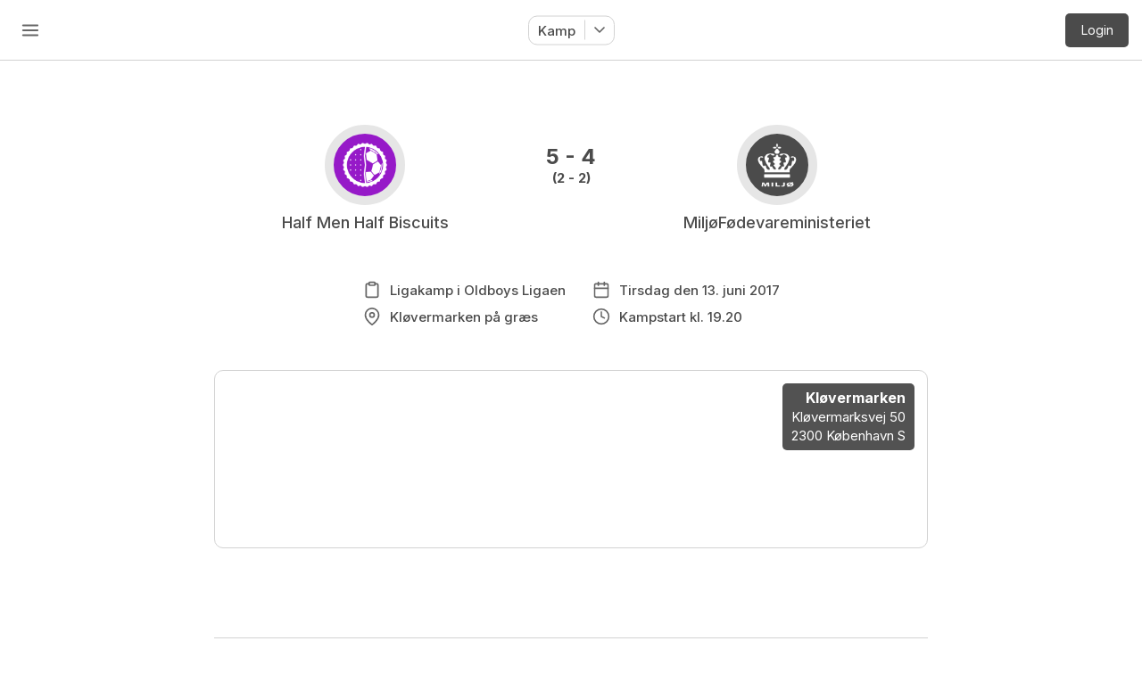

--- FILE ---
content_type: text/html; charset=UTF-8
request_url: https://halfmen.dk/game.php?key=108
body_size: 5809
content:

<!doctype html>
<html lang="da">

<head>

<meta charset="utf-8">
<meta name="viewport" content="width=device-width, initial-scale=1, maximum-scale=1, user-scalable=0">

<style>:root {--colclub1: 150,25,200;--colclub2: 200,50,50;--shadowclub1: 0 0 1rem 0.5rem rgba(255, 255, 255, 0.5), 0 0 0.8rem 0.4rem rgba(var(--colclub1), 0.5);--shadowclub2: 0 0 1rem 0.5rem rgba(255, 255, 255, 0.5), 0 0 0.8rem 0.4rem rgba(var(--colclub2), 0.5);}.colbgclub1 { background-color: rgb(var(--colclub1)); }.colbgclub2 { background-color: rgb(var(--colclub2)); }.shadowclub1:hover { box-shadow: 0 0 1rem 0.5rem rgba(255, 255, 255, 0.5), 0 0 0.8rem 0.4rem rgba(var(--colclub1), 0.5); }.shadowclub2:hover { box-shadow: 0 0 1rem 0.5rem rgba(255, 255, 255, 0.5), 0 0 0.8rem 0.4rem rgba(var(--colclub2), 0.5); }.colbg111x { background-color: rgb(18,88,220); }.shadow111x:hover { box-shadow: 0 0 1rem 0.5rem rgba(255, 255, 255, 0.5), 0 0 0.8rem 0.4rem rgba(18,88,220, 0.5); }.colbgafix { background-color: rgb(253,58,15); }.shadowafix:hover { box-shadow: 0 0 1rem 0.5rem rgba(255, 255, 255, 0.5), 0 0 0.8rem 0.4rem rgba(253,58,15, 0.5); }.colbganch { background-color: rgb(245,229,37); }.shadowanch:hover { box-shadow: 0 0 1rem 0.5rem rgba(255, 255, 255, 0.5), 0 0 0.8rem 0.4rem rgba(245,229,37, 0.5); }.colbgaonx { background-color: rgb(253,58,15); }.shadowaonx:hover { box-shadow: 0 0 1rem 0.5rem rgba(255, 255, 255, 0.5), 0 0 0.8rem 0.4rem rgba(253,58,15, 0.5); }.colbgarej { background-color: rgb(167,32,2); }.shadowarej:hover { box-shadow: 0 0 1rem 0.5rem rgba(255, 255, 255, 0.5), 0 0 0.8rem 0.4rem rgba(167,32,2, 0.5); }.colbgargl { background-color: rgb(167,32,2); }.shadowargl:hover { box-shadow: 0 0 1rem 0.5rem rgba(255, 255, 255, 0.5), 0 0 0.8rem 0.4rem rgba(167,32,2, 0.5); }.colbgarri { background-color: rgb(18,88,220); }.shadowarri:hover { box-shadow: 0 0 1rem 0.5rem rgba(255, 255, 255, 0.5), 0 0 0.8rem 0.4rem rgba(18,88,220, 0.5); }.colbgarry { background-color: rgb(220,220,220); }.shadowarry:hover { box-shadow: 0 0 1rem 0.5rem rgba(255, 255, 255, 0.5), 0 0 0.8rem 0.4rem rgba(220,220,220, 0.5); }.colbgatea { background-color: rgb(127,189,50); }.shadowatea:hover { box-shadow: 0 0 1rem 0.5rem rgba(255, 255, 255, 0.5), 0 0 0.8rem 0.4rem rgba(127,189,50, 0.5); }.colbgbavi { background-color: rgb(18,88,220); }.shadowbavi:hover { box-shadow: 0 0 1rem 0.5rem rgba(255, 255, 255, 0.5), 0 0 0.8rem 0.4rem rgba(18,88,220, 0.5); }.colbgbezo { background-color: rgb(75,75,75); }.shadowbezo:hover { box-shadow: 0 0 1rem 0.5rem rgba(255, 255, 255, 0.5), 0 0 0.8rem 0.4rem rgba(75,75,75, 0.5); }.colbgbigb { background-color: rgb(75,75,75); }.shadowbigb:hover { box-shadow: 0 0 1rem 0.5rem rgba(255, 255, 255, 0.5), 0 0 0.8rem 0.4rem rgba(75,75,75, 0.5); }.colbgbkcx { background-color: rgb(18,88,220); }.shadowbkcx:hover { box-shadow: 0 0 1rem 0.5rem rgba(255, 255, 255, 0.5), 0 0 0.8rem 0.4rem rgba(18,88,220, 0.5); }.colbgbkfb { background-color: rgb(251,153,2); }.shadowbkfb:hover { box-shadow: 0 0 1rem 0.5rem rgba(255, 255, 255, 0.5), 0 0 0.8rem 0.4rem rgba(251,153,2, 0.5); }.colbgbrap { background-color: rgb(18,88,220); }.shadowbrap:hover { box-shadow: 0 0 1rem 0.5rem rgba(255, 255, 255, 0.5), 0 0 0.8rem 0.4rem rgba(18,88,220, 0.5); }.colbgbukx { background-color: rgb(10,51,127); }.shadowbukx:hover { box-shadow: 0 0 1rem 0.5rem rgba(255, 255, 255, 0.5), 0 0 0.8rem 0.4rem rgba(10,51,127, 0.5); }.colbgccel { background-color: rgb(127,189,50); }.shadowccel:hover { box-shadow: 0 0 1rem 0.5rem rgba(255, 255, 255, 0.5), 0 0 0.8rem 0.4rem rgba(127,189,50, 0.5); }.colbgcitr { background-color: rgb(127,189,50); }.shadowcitr:hover { box-shadow: 0 0 1rem 0.5rem rgba(255, 255, 255, 0.5), 0 0 0.8rem 0.4rem rgba(127,189,50, 0.5); }.colbgcono { background-color: rgb(75,75,75); }.shadowcono:hover { box-shadow: 0 0 1rem 0.5rem rgba(255, 255, 255, 0.5), 0 0 0.8rem 0.4rem rgba(75,75,75, 0.5); }.colbgcoop { background-color: rgb(253,58,15); }.shadowcoop:hover { box-shadow: 0 0 1rem 0.5rem rgba(255, 255, 255, 0.5), 0 0 0.8rem 0.4rem rgba(253,58,15, 0.5); }.colbgdaej { background-color: rgb(18,88,220); }.shadowdaej:hover { box-shadow: 0 0 1rem 0.5rem rgba(255, 255, 255, 0.5), 0 0 0.8rem 0.4rem rgba(18,88,220, 0.5); }.colbgdape { background-color: rgb(18,88,220); }.shadowdape:hover { box-shadow: 0 0 1rem 0.5rem rgba(255, 255, 255, 0.5), 0 0 0.8rem 0.4rem rgba(18,88,220, 0.5); }.colbgdbex { background-color: rgb(253,58,15); }.shadowdbex:hover { box-shadow: 0 0 1rem 0.5rem rgba(255, 255, 255, 0.5), 0 0 0.8rem 0.4rem rgba(253,58,15, 0.5); }.colbgdlrk { background-color: rgb(253,58,15); }.shadowdlrk:hover { box-shadow: 0 0 1rem 0.5rem rgba(255, 255, 255, 0.5), 0 0 0.8rem 0.4rem rgba(253,58,15, 0.5); }.colbgdrfb { background-color: rgb(18,88,220); }.shadowdrfb:hover { box-shadow: 0 0 1rem 0.5rem rgba(255, 255, 255, 0.5), 0 0 0.8rem 0.4rem rgba(18,88,220, 0.5); }.colbgdrix { background-color: rgb(253,58,15); }.shadowdrix:hover { box-shadow: 0 0 1rem 0.5rem rgba(255, 255, 255, 0.5), 0 0 0.8rem 0.4rem rgba(253,58,15, 0.5); }.colbgdyri { background-color: rgb(75,75,75); }.shadowdyri:hover { box-shadow: 0 0 1rem 0.5rem rgba(255, 255, 255, 0.5), 0 0 0.8rem 0.4rem rgba(75,75,75, 0.5); }.colbgeeax { background-color: rgb(127,189,50); }.shadoweeax:hover { box-shadow: 0 0 1rem 0.5rem rgba(255, 255, 255, 0.5), 0 0 0.8rem 0.4rem rgba(127,189,50, 0.5); }.colbgevfo { background-color: rgb(253,58,15); }.shadowevfo:hover { box-shadow: 0 0 1rem 0.5rem rgba(255, 255, 255, 0.5), 0 0 0.8rem 0.4rem rgba(253,58,15, 0.5); }.colbgfalk { background-color: rgb(253,58,15); }.shadowfalk:hover { box-shadow: 0 0 1rem 0.5rem rgba(255, 255, 255, 0.5), 0 0 0.8rem 0.4rem rgba(253,58,15, 0.5); }.colbgfcux { background-color: rgb(254,143,119); }.shadowfcux:hover { box-shadow: 0 0 1rem 0.5rem rgba(255, 255, 255, 0.5), 0 0 0.8rem 0.4rem rgba(254,143,119, 0.5); }.colbgfiba { background-color: rgb(10,51,127); }.shadowfiba:hover { box-shadow: 0 0 1rem 0.5rem rgba(255, 255, 255, 0.5), 0 0 0.8rem 0.4rem rgba(10,51,127, 0.5); }.colbgfksx { background-color: rgb(127,189,50); }.shadowfksx:hover { box-shadow: 0 0 1rem 0.5rem rgba(255, 255, 255, 0.5), 0 0 0.8rem 0.4rem rgba(127,189,50, 0.5); }.colbgfoax { background-color: rgb(253,58,15); }.shadowfoax:hover { box-shadow: 0 0 1rem 0.5rem rgba(255, 255, 255, 0.5), 0 0 0.8rem 0.4rem rgba(253,58,15, 0.5); }.colbgfoho { background-color: rgb(10,51,127); }.shadowfoho:hover { box-shadow: 0 0 1rem 0.5rem rgba(255, 255, 255, 0.5), 0 0 0.8rem 0.4rem rgba(10,51,127, 0.5); }.colbgfoor { background-color: rgb(220,220,220); }.shadowfoor:hover { box-shadow: 0 0 1rem 0.5rem rgba(255, 255, 255, 0.5), 0 0 0.8rem 0.4rem rgba(220,220,220, 0.5); }.colbgfoti { background-color: rgb(167,32,2); }.shadowfoti:hover { box-shadow: 0 0 1rem 0.5rem rgba(255, 255, 255, 0.5), 0 0 0.8rem 0.4rem rgba(167,32,2, 0.5); }.colbgfrhk { background-color: rgb(18,88,220); }.shadowfrhk:hover { box-shadow: 0 0 1rem 0.5rem rgba(255, 255, 255, 0.5), 0 0 0.8rem 0.4rem rgba(18,88,220, 0.5); }.colbgfusi { background-color: rgb(18,88,220); }.shadowfusi:hover { box-shadow: 0 0 1rem 0.5rem rgba(255, 255, 255, 0.5), 0 0 0.8rem 0.4rem rgba(18,88,220, 0.5); }.colbggago { background-color: rgb(228,241,50); }.shadowgago:hover { box-shadow: 0 0 1rem 0.5rem rgba(255, 255, 255, 0.5), 0 0 0.8rem 0.4rem rgba(228,241,50, 0.5); }.colbggall { background-color: rgb(220,220,220); }.shadowgall:hover { box-shadow: 0 0 1rem 0.5rem rgba(255, 255, 255, 0.5), 0 0 0.8rem 0.4rem rgba(220,220,220, 0.5); }.colbggrib { background-color: rgb(99,149,242); }.shadowgrib:hover { box-shadow: 0 0 1rem 0.5rem rgba(255, 255, 255, 0.5), 0 0 0.8rem 0.4rem rgba(99,149,242, 0.5); }.colbggrsl { background-color: rgb(134,117,79); }.shadowgrsl:hover { box-shadow: 0 0 1rem 0.5rem rgba(255, 255, 255, 0.5), 0 0 0.8rem 0.4rem rgba(134,117,79, 0.5); }.colbghaej { background-color: rgb(99,149,242); }.shadowhaej:hover { box-shadow: 0 0 1rem 0.5rem rgba(255, 255, 255, 0.5), 0 0 0.8rem 0.4rem rgba(99,149,242, 0.5); }.colbghako { background-color: rgb(18,88,220); }.shadowhako:hover { box-shadow: 0 0 1rem 0.5rem rgba(255, 255, 255, 0.5), 0 0 0.8rem 0.4rem rgba(18,88,220, 0.5); }.colbghh82 { background-color: rgb(18,88,220); }.shadowhh82:hover { box-shadow: 0 0 1rem 0.5rem rgba(255, 255, 255, 0.5), 0 0 0.8rem 0.4rem rgba(18,88,220, 0.5); }.colbghixx { background-color: rgb(18,88,220); }.shadowhixx:hover { box-shadow: 0 0 1rem 0.5rem rgba(255, 255, 255, 0.5), 0 0 0.8rem 0.4rem rgba(18,88,220, 0.5); }.colbghmhb { background-color: rgb(134,1,175); }.shadowhmhb:hover { box-shadow: 0 0 1rem 0.5rem rgba(255, 255, 255, 0.5), 0 0 0.8rem 0.4rem rgba(134,1,175, 0.5); }.colbghofo { background-color: rgb(176,220,122); }.shadowhofo:hover { box-shadow: 0 0 1rem 0.5rem rgba(255, 255, 255, 0.5), 0 0 0.8rem 0.4rem rgba(176,220,122, 0.5); }.colbghybr { background-color: rgb(167,32,2); }.shadowhybr:hover { box-shadow: 0 0 1rem 0.5rem rgba(255, 255, 255, 0.5), 0 0 0.8rem 0.4rem rgba(167,32,2, 0.5); }.colbginna { background-color: rgb(18,88,220); }.shadowinna:hover { box-shadow: 0 0 1rem 0.5rem rgba(255, 255, 255, 0.5), 0 0 0.8rem 0.4rem rgba(18,88,220, 0.5); }.colbgishe { background-color: rgb(18,88,220); }.shadowishe:hover { box-shadow: 0 0 1rem 0.5rem rgba(255, 255, 255, 0.5), 0 0 0.8rem 0.4rem rgba(18,88,220, 0.5); }.colbgisla { background-color: rgb(18,88,220); }.shadowisla:hover { box-shadow: 0 0 1rem 0.5rem rgba(255, 255, 255, 0.5), 0 0 0.8rem 0.4rem rgba(18,88,220, 0.5); }.colbgjobo { background-color: rgb(253,58,15); }.shadowjobo:hover { box-shadow: 0 0 1rem 0.5rem rgba(255, 255, 255, 0.5), 0 0 0.8rem 0.4rem rgba(253,58,15, 0.5); }.colbgjust { background-color: rgb(134,1,175); }.shadowjust:hover { box-shadow: 0 0 1rem 0.5rem rgba(255, 255, 255, 0.5), 0 0 0.8rem 0.4rem rgba(134,1,175, 0.5); }.colbgkest { background-color: rgb(99,149,242); }.shadowkest:hover { box-shadow: 0 0 1rem 0.5rem rgba(255, 255, 255, 0.5), 0 0 0.8rem 0.4rem rgba(99,149,242, 0.5); }.colbgkmdx { background-color: rgb(220,220,220); }.shadowkmdx:hover { box-shadow: 0 0 1rem 0.5rem rgba(255, 255, 255, 0.5), 0 0 0.8rem 0.4rem rgba(220,220,220, 0.5); }.colbgkobe { background-color: rgb(220,220,220); }.shadowkobe:hover { box-shadow: 0 0 1rem 0.5rem rgba(255, 255, 255, 0.5), 0 0 0.8rem 0.4rem rgba(220,220,220, 0.5); }.colbgkonk { background-color: rgb(10,51,127); }.shadowkonk:hover { box-shadow: 0 0 1rem 0.5rem rgba(255, 255, 255, 0.5), 0 0 0.8rem 0.4rem rgba(10,51,127, 0.5); }.colbgldss { background-color: rgb(127,189,50); }.shadowldss:hover { box-shadow: 0 0 1rem 0.5rem rgba(255, 255, 255, 0.5), 0 0 0.8rem 0.4rem rgba(127,189,50, 0.5); }.colbgleov { background-color: rgb(175,175,175); }.shadowleov:hover { box-shadow: 0 0 1rem 0.5rem rgba(255, 255, 255, 0.5), 0 0 0.8rem 0.4rem rgba(175,175,175, 0.5); }.colbglhrb { background-color: rgb(75,75,75); }.shadowlhrb:hover { box-shadow: 0 0 1rem 0.5rem rgba(255, 255, 255, 0.5), 0 0 0.8rem 0.4rem rgba(75,75,75, 0.5); }.colbglifx { background-color: rgb(245,229,37); }.shadowlifx:hover { box-shadow: 0 0 1rem 0.5rem rgba(255, 255, 255, 0.5), 0 0 0.8rem 0.4rem rgba(245,229,37, 0.5); }.colbgloko { background-color: rgb(127,189,50); }.shadowloko:hover { box-shadow: 0 0 1rem 0.5rem rgba(255, 255, 255, 0.5), 0 0 0.8rem 0.4rem rgba(127,189,50, 0.5); }.colbgmape { background-color: rgb(10,51,127); }.shadowmape:hover { box-shadow: 0 0 1rem 0.5rem rgba(255, 255, 255, 0.5), 0 0 0.8rem 0.4rem rgba(10,51,127, 0.5); }.colbgmars { background-color: rgb(99,149,242); }.shadowmars:hover { box-shadow: 0 0 1rem 0.5rem rgba(255, 255, 255, 0.5), 0 0 0.8rem 0.4rem rgba(99,149,242, 0.5); }.colbgmfjx { background-color: rgb(253,58,15); }.shadowmfjx:hover { box-shadow: 0 0 1rem 0.5rem rgba(255, 255, 255, 0.5), 0 0 0.8rem 0.4rem rgba(253,58,15, 0.5); }.colbgmifo { background-color: rgb(75,75,75); }.shadowmifo:hover { box-shadow: 0 0 1rem 0.5rem rgba(255, 255, 255, 0.5), 0 0 0.8rem 0.4rem rgba(75,75,75, 0.5); }.colbgnaes { background-color: rgb(134,117,79); }.shadownaes:hover { box-shadow: 0 0 1rem 0.5rem rgba(255, 255, 255, 0.5), 0 0 0.8rem 0.4rem rgba(134,117,79, 0.5); }.colbgnepo { background-color: rgb(253,58,15); }.shadownepo:hover { box-shadow: 0 0 1rem 0.5rem rgba(255, 255, 255, 0.5), 0 0 0.8rem 0.4rem rgba(253,58,15, 0.5); }.colbgneto { background-color: rgb(18,88,220); }.shadowneto:hover { box-shadow: 0 0 1rem 0.5rem rgba(255, 255, 255, 0.5), 0 0 0.8rem 0.4rem rgba(18,88,220, 0.5); }.colbgnets { background-color: rgb(18,88,220); }.shadownets:hover { box-shadow: 0 0 1rem 0.5rem rgba(255, 255, 255, 0.5), 0 0 0.8rem 0.4rem rgba(18,88,220, 0.5); }.colbgnobi { background-color: rgb(251,153,2); }.shadownobi:hover { box-shadow: 0 0 1rem 0.5rem rgba(255, 255, 255, 0.5), 0 0 0.8rem 0.4rem rgba(251,153,2, 0.5); }.colbgnofi { background-color: rgb(220,220,220); }.shadownofi:hover { box-shadow: 0 0 1rem 0.5rem rgba(255, 255, 255, 0.5), 0 0 0.8rem 0.4rem rgba(220,220,220, 0.5); }.colbgnola { background-color: rgb(75,75,75); }.shadownola:hover { box-shadow: 0 0 1rem 0.5rem rgba(255, 255, 255, 0.5), 0 0 0.8rem 0.4rem rgba(75,75,75, 0.5); }.colbgnono { background-color: rgb(18,88,220); }.shadownono:hover { box-shadow: 0 0 1rem 0.5rem rgba(255, 255, 255, 0.5), 0 0 0.8rem 0.4rem rgba(18,88,220, 0.5); }.colbgnons { background-color: rgb(251,153,2); }.shadownons:hover { box-shadow: 0 0 1rem 0.5rem rgba(255, 255, 255, 0.5), 0 0 0.8rem 0.4rem rgba(251,153,2, 0.5); }.colbgolmo { background-color: rgb(127,189,50); }.shadowolmo:hover { box-shadow: 0 0 1rem 0.5rem rgba(255, 255, 255, 0.5), 0 0 0.8rem 0.4rem rgba(127,189,50, 0.5); }.colbgomka { background-color: rgb(18,88,220); }.shadowomka:hover { box-shadow: 0 0 1rem 0.5rem rgba(255, 255, 255, 0.5), 0 0 0.8rem 0.4rem rgba(18,88,220, 0.5); }.colbgonsn { background-color: rgb(75,75,75); }.shadowonsn:hover { box-shadow: 0 0 1rem 0.5rem rgba(255, 255, 255, 0.5), 0 0 0.8rem 0.4rem rgba(75,75,75, 0.5); }.colbgpati { background-color: rgb(10,51,127); }.shadowpati:hover { box-shadow: 0 0 1rem 0.5rem rgba(255, 255, 255, 0.5), 0 0 0.8rem 0.4rem rgba(10,51,127, 0.5); }.colbgplok { background-color: rgb(75,75,75); }.shadowplok:hover { box-shadow: 0 0 1rem 0.5rem rgba(255, 255, 255, 0.5), 0 0 0.8rem 0.4rem rgba(75,75,75, 0.5); }.colbgplst { background-color: rgb(18,88,220); }.shadowplst:hover { box-shadow: 0 0 1rem 0.5rem rgba(255, 255, 255, 0.5), 0 0 0.8rem 0.4rem rgba(18,88,220, 0.5); }.colbgpost { background-color: rgb(18,88,220); }.shadowpost:hover { box-shadow: 0 0 1rem 0.5rem rgba(255, 255, 255, 0.5), 0 0 0.8rem 0.4rem rgba(18,88,220, 0.5); }.colbgrame { background-color: rgb(18,88,220); }.shadowrame:hover { box-shadow: 0 0 1rem 0.5rem rgba(255, 255, 255, 0.5), 0 0 0.8rem 0.4rem rgba(18,88,220, 0.5); }.colbgrksx { background-color: rgb(167,32,2); }.shadowrksx:hover { box-shadow: 0 0 1rem 0.5rem rgba(255, 255, 255, 0.5), 0 0 0.8rem 0.4rem rgba(167,32,2, 0.5); }.colbgrodj { background-color: rgb(253,58,15); }.shadowrodj:hover { box-shadow: 0 0 1rem 0.5rem rgba(255, 255, 255, 0.5), 0 0 0.8rem 0.4rem rgba(253,58,15, 0.5); }.colbgrsoe { background-color: rgb(99,149,242); }.shadowrsoe:hover { box-shadow: 0 0 1rem 0.5rem rgba(255, 255, 255, 0.5), 0 0 0.8rem 0.4rem rgba(99,149,242, 0.5); }.colbgsams { background-color: rgb(253,58,15); }.shadowsams:hover { box-shadow: 0 0 1rem 0.5rem rgba(255, 255, 255, 0.5), 0 0 0.8rem 0.4rem rgba(253,58,15, 0.5); }.colbgsasx { background-color: rgb(253,58,15); }.shadowsasx:hover { box-shadow: 0 0 1rem 0.5rem rgba(255, 255, 255, 0.5), 0 0 0.8rem 0.4rem rgba(253,58,15, 0.5); }.colbgsata { background-color: rgb(253,58,15); }.shadowsata:hover { box-shadow: 0 0 1rem 0.5rem rgba(255, 255, 255, 0.5), 0 0 0.8rem 0.4rem rgba(253,58,15, 0.5); }.colbgskra { background-color: rgb(18,88,220); }.shadowskra:hover { box-shadow: 0 0 1rem 0.5rem rgba(255, 255, 255, 0.5), 0 0 0.8rem 0.4rem rgba(18,88,220, 0.5); }.colbgsost { background-color: rgb(75,75,75); }.shadowsost:hover { box-shadow: 0 0 1rem 0.5rem rgba(255, 255, 255, 0.5), 0 0 0.8rem 0.4rem rgba(75,75,75, 0.5); }.colbgsova { background-color: rgb(18,88,220); }.shadowsova:hover { box-shadow: 0 0 1rem 0.5rem rgba(255, 255, 255, 0.5), 0 0 0.8rem 0.4rem rgba(18,88,220, 0.5); }.colbgsuai { background-color: rgb(251,153,2); }.shadowsuai:hover { box-shadow: 0 0 1rem 0.5rem rgba(255, 255, 255, 0.5), 0 0 0.8rem 0.4rem rgba(251,153,2, 0.5); }.colbgsvar { background-color: rgb(10,51,127); }.shadowsvar:hover { box-shadow: 0 0 1rem 0.5rem rgba(255, 255, 255, 0.5), 0 0 0.8rem 0.4rem rgba(10,51,127, 0.5); }.colbgsven { background-color: rgb(220,220,220); }.shadowsven:hover { box-shadow: 0 0 1rem 0.5rem rgba(255, 255, 255, 0.5), 0 0 0.8rem 0.4rem rgba(220,220,220, 0.5); }.colbgsyfe { background-color: rgb(253,58,15); }.shadowsyfe:hover { box-shadow: 0 0 1rem 0.5rem rgba(255, 255, 255, 0.5), 0 0 0.8rem 0.4rem rgba(253,58,15, 0.5); }.colbgtefa { background-color: rgb(220,220,220); }.shadowtefa:hover { box-shadow: 0 0 1rem 0.5rem rgba(255, 255, 255, 0.5), 0 0 0.8rem 0.4rem rgba(220,220,220, 0.5); }.colbgtepe { background-color: rgb(253,58,15); }.shadowtepe:hover { box-shadow: 0 0 1rem 0.5rem rgba(255, 255, 255, 0.5), 0 0 0.8rem 0.4rem rgba(253,58,15, 0.5); }.colbgterm { background-color: rgb(245,229,37); }.shadowterm:hover { box-shadow: 0 0 1rem 0.5rem rgba(255, 255, 255, 0.5), 0 0 0.8rem 0.4rem rgba(245,229,37, 0.5); }.colbgthca { background-color: rgb(99,149,242); }.shadowthca:hover { box-shadow: 0 0 1rem 0.5rem rgba(255, 255, 255, 0.5), 0 0 0.8rem 0.4rem rgba(99,149,242, 0.5); }.colbgtran { background-color: rgb(253,58,15); }.shadowtran:hover { box-shadow: 0 0 1rem 0.5rem rgba(255, 255, 255, 0.5), 0 0 0.8rem 0.4rem rgba(253,58,15, 0.5); }.colbgveto { background-color: rgb(167,32,2); }.shadowveto:hover { box-shadow: 0 0 1rem 0.5rem rgba(255, 255, 255, 0.5), 0 0 0.8rem 0.4rem rgba(167,32,2, 0.5); }.colbgvisl { background-color: rgb(127,189,50); }.shadowvisl:hover { box-shadow: 0 0 1rem 0.5rem rgba(255, 255, 255, 0.5), 0 0 0.8rem 0.4rem rgba(127,189,50, 0.5); }.colbgwatf { background-color: rgb(220,220,220); }.shadowwatf:hover { box-shadow: 0 0 1rem 0.5rem rgba(255, 255, 255, 0.5), 0 0 0.8rem 0.4rem rgba(220,220,220, 0.5); }.colbgwigu { background-color: rgb(18,88,220); }.shadowwigu:hover { box-shadow: 0 0 1rem 0.5rem rgba(255, 255, 255, 0.5), 0 0 0.8rem 0.4rem rgba(18,88,220, 0.5); }.colbgxell { background-color: rgb(18,88,220); }.shadowxell:hover { box-shadow: 0 0 1rem 0.5rem rgba(255, 255, 255, 0.5), 0 0 0.8rem 0.4rem rgba(18,88,220, 0.5); }.colbgzeph { background-color: rgb(75,75,75); }.shadowzeph:hover { box-shadow: 0 0 1rem 0.5rem rgba(255, 255, 255, 0.5), 0 0 0.8rem 0.4rem rgba(75,75,75, 0.5); }.shadowgrey:hover { box-shadow: 0 0 1rem 0.5rem rgba(255, 255, 255, 0.5), 0 0 0.8rem 0.4rem rgba(var(--colgrey6), 0.5); }.shadowgreen:hover { box-shadow: 0 0 1rem 0.5rem rgba(255, 255, 255, 0.5), 0 0 0.8rem 0.4rem rgba(var(--colgreen), 0.5); }.shadowyellow:hover { box-shadow: 0 0 1rem 0.5rem rgba(255, 255, 255, 0.5), 0 0 0.8rem 0.4rem rgba(var(--colyellow), 0.5); }.shadowred:hover { box-shadow: 0 0 1rem 0.5rem rgba(255, 255, 255, 0.5), 0 0 0.8rem 0.4rem rgba(var(--colred), 0.5); }</style>
<title>Kampinfo | Half Men Half Biscuits</title>
<meta name="description" content="Her finder du information om Half Men Half Biscuits' kamp mod MiljøFødevareministeriet">

<meta property="og:title" content="Kampinfo | Half Men Half Biscuits">
<meta property="og:description" content="Her finder du information om Half Men Half Biscuits' kamp mod MiljøFødevareministeriet">
<meta property="og:image" content="https://halfmen.dk/graphics/opengraph/game.jpg">
<meta property="og:url" content="https://halfmen.dk/game.php?key=108">
<meta property="og:type" content="website">

<link href="https://fonts.googleapis.com/css2?family=Inter:wght@400;500;600;700;900&display=swap&subset=latin-ext" rel="stylesheet">
<link href="https://halfmen.dk/css/style.css" rel="stylesheet">
<link href="https://halfmen.dk/css/elements.css" rel="stylesheet">

</head>

<body>

<div id="header"><div class="menugrp"><div class="dropmenu"><div class="s1a dropmenubtn" data-modal="game"><h4 class="s1b dropmenuhead">Kamp</h4><div class="s1c"></div><img class="s1d dropmenuicon jshow" src="https://halfmen.dk/graphics/icons/chevron-down.svg" alt=""><img class="s1d dropmenuicon jhide" src="https://halfmen.dk/graphics/icons/chevron-up.svg" alt="" style="display: none;"></div><div class="subdropmenu jslideup" data-modal="game" style="display: none;"><h4 class="s1a subdropmenubtn active" data-scroll="game">Kamp</h4><h4 class="s1a subdropmenubtn" data-scroll="summary">Referat</h4><h4 class="s1a subdropmenubtn" data-scroll="feed">Feed</h4><h4 class="s1a subdropmenubtn" data-scroll="squad">Trup</h4><h4 class="s1a subdropmenubtn" data-scroll="events">Events</h4><h4 class="s1a subdropmenubtn" data-scroll="media">Media</h4></div></div></div></div><div id="nav"><div class="s1a modalbtn" data-modal="nav"><img class="s1b" src="https://halfmen.dk/graphics/icons/menu.svg" alt=""></div><div class="modalcover" data-modal="nav" style="display: none;"><div class="modalbg1"></div><div class="drop modal"><a class="s1a" href="https://halfmen.dk"><img class="s1b" src="https://halfmen.dk/graphics/emblems/hmhb.png" alt="Half Men Half Biscuits"></a><a class="s2a xclub" href="https://halfmen.dk/club.php"><img class="s2c" src="https://halfmen.dk/graphics/icons/home.svg" alt=""><h3 class="s2d">Klub</h3></a><a class="s2a xsquad" href="https://halfmen.dk/squad.php"><img class="s2c" src="https://halfmen.dk/graphics/icons/users.svg" alt=""><h3 class="s2d">Trup</h3></a><a class="s2a xfixtures" href="https://halfmen.dk/fixtures.php"><img class="s2c" src="https://halfmen.dk/graphics/icons/calendar.svg" alt=""><h3 class="s2d">Kampprogram</h3></a><a class="s2a xscore" href="https://halfmen.dk/score.php"><img class="s2c" src="https://halfmen.dk/graphics/icons/server.svg" alt=""><h3 class="s2d">Stilling</h3></a><a class="s2a xstatistics" href="https://halfmen.dk/statistics.php"><img class="s2c" src="https://halfmen.dk/graphics/icons/trending-up.svg" alt=""><h3 class="s2d">Statistik</h3></a><a class="s2a xrecords" href="https://halfmen.dk/records.php"><img class="s2c" src="https://halfmen.dk/graphics/icons/award.svg" alt=""><h3 class="s2d">Rekorder</h3></a><a class="s2a xhistory" href="https://halfmen.dk/history.php"><img class="s2c" src="https://halfmen.dk/graphics/icons/feather.svg" alt=""><h3 class="s2d">Historie</h3></a><a class="s2a xhalloffame" href="https://halfmen.dk/halloffame.php"><img class="s2c" src="https://halfmen.dk/graphics/icons/star.svg" alt=""><h3 class="s2d">Hall of Fame</h3></a><a class="s2a xxplevels" href="https://halfmen.dk/xplevels.php"><img class="s2c" src="https://halfmen.dk/graphics/icons/shield.svg" alt=""><h3 class="s2d">XP & Levels</h3></a><a class="s2a xmedia" href="https://halfmen.dk/media.php"><img class="s2c" src="https://halfmen.dk/graphics/icons/image.svg" alt=""><h3 class="s2d">Media</h3></a><a class="s2a xshop" href="https://halfmen.dk/shop.php"><img class="s2c" src="https://halfmen.dk/graphics/icons/shopping-bag.svg" alt=""><h3 class="s2d">Shop</h3></a><div class="s3a"></div><div class="s4a"><a class="s4b" href="https://www.facebook.com/hmhb.fans/" target="_blank"><img class="s4c" src="https://halfmen.dk/graphics/icons/facebook.svg" alt=""></a><a class="s4b" href="https://apps.apple.com/dk/app/half-men-half-biscuits/id435689522?l=da" target="_blank"><img class="s4c" src="https://halfmen.dk/graphics/icons/apple.svg" alt=""></a><a class="s4d" href="https://halfmen.dk/version.php"><h5 class="s4e">Version 11.23</h5></a></div></div></div></div><div id="log"><div class="s1a"><button class="s1b modalbtn" type="button" data-modal="login">Login</button></div><div class="modalcover" data-modal="login" style="display: none;"><div class="modalbg1"></div><div class="modal modal1a"><img class="modalclosebtn" src="https://halfmen.dk/graphics/icons/x.svg" alt=""><h2 class="s2a">Login</h2><label for="loguserid" class="s3a">Brugernavn</label><fieldset class="s4a"><h6 class="s4b error1">Udfyld brugernavn</h6><h6 class="s4b error2">Forkert brugernavn</h6><input id="loguserid" name="loguserid" class="s4c chars5" type="text" autocorrect="off" autocapitalize="none" maxlength="20" tabindex="1"></fieldset><label for="logpassword" class="s3a">Adgangskode</label><fieldset class="s4a"><h6 class="s4b error3">Udfyld adgangskode</h6><h6 class="s4b error4">Forkert adgangskode</h6><input id="logpassword" name="logpassword" class="s4c chars2" type="password" maxlength="20" tabindex="2"><img class="s4d inputicon passwordbtn" src="https://halfmen.dk/graphics/icons/eye.svg" alt=""><img class="s4d inputicon passwordbtn" src="https://halfmen.dk/graphics/icons/eye-off.svg" alt="" style="display: none;"></fieldset><button id="logsubmit" class="s5a" type="button" tabindex="3">Login</button><div class="jlogin"></div></div></div></div><div class="jlogout"></div><div id="content" style="display: none;"><div data-bookmark="game"></div><div class="gridstart2"><div class="elemgame jegfill"><a class="s1a colbgclub1 shadowclub1" href="https://halfmen.dk/club.php"><img class="s1b" src="https://halfmen.dk/graphics/emblems/hmhb.png" alt="Half Men Half Biscuits"></a><div class="s2a"><h4 class="s2b">5 - 4</h4><h4 class="s2c">(2 - 2)</h4></div><a class="s3a colbgmifo shadowmifo" href="https://halfmen.dk/team.php?key=mifo"><img class="s3b" src="https://halfmen.dk/graphics/emblems/mifo.png" alt="MiljøFødevareministeriet"></a><h4 class="s4a overflow">Half Men Half Biscuits</h4><h4 class="s5a overflow">MiljøFødevareministeriet</h4><div class="s6a jeglong" style="flex-direction: row;"><div><div class="s6b"><img class="s6c" src="https://halfmen.dk/graphics/icons/clipboard.svg" alt=""><h4 class="s6d">Ligakamp i Oldboys Ligaen</h4></div><div class="s6b"><img class="s6c" src="https://halfmen.dk/graphics/icons/map-pin.svg" alt=""><h4 class="s6d">Kløvermarken på græs</h4></div></div><div><div class="s6b"><img class="s6c" src="https://halfmen.dk/graphics/icons/calendar.svg" alt=""><h4 class="s6d">Tirsdag den 13. juni 2017</h4></div><div class="s6b"><img class="s6c" src="https://halfmen.dk/graphics/icons/clock.svg" alt=""><h4 class="s6d">Kampstart kl. 19.20</h4></div></div></div><div class="s6a jegshort"><div class="s6b"><img class="s6c" src="https://halfmen.dk/graphics/icons/clipboard.svg" alt=""><h4 class="s6d">Ligakamp i Oldboys Ligaen</h4></div><div class="s6b"><img class="s6c" src="https://halfmen.dk/graphics/icons/calendar.svg" alt=""><h4 class="s6d">Tirsdag den 13. juni 2017</h4></div><div class="s6b"><img class="s6c" src="https://halfmen.dk/graphics/icons/clock.svg" alt=""><h4 class="s6d">Kampstart kl. 19.20</h4></div><div class="s6b"><img class="s6c" src="https://halfmen.dk/graphics/icons/map-pin.svg" alt=""><h4 class="s6d">Kløvermarken på græs</h4></div></div><div class="s7a"><a class="s7b" href="https://goo.gl/maps/Qx9KjujMySPV4Mmx8" target="_blank"></a><div class="s7c"><iframe src="https://www.google.com/maps/embed?pb=!1m18!1m12!1m3!1d2249.9606164951947!2d12.606094316086425!3d55.67228500566635!2m3!1f0!2f0!3f0!3m2!1i1024!2i768!4f13.1!3m3!1m2!1s0x46525336b267f5c9%3A0x7c013e1ec2c08ad0!2sKl%C3%B8vermarksvej%2050%2C%202300%20K%C3%B8benhavn!5e0!3m2!1sda!2sdk!4v1606395550267!5m2!1sda!2sdk"></iframe></div><div class="s7d"><p class="s7e">Kløvermarken</p><p class="s7f">Kløvermarksvej 50</p><p class="s7f">2300 København S</p></div></div></div><div class="gridsep"></div><div data-bookmark="summary"></div><div class="elemtext"><h1 class="s4a">Tæt opgør og smal sejr</h1><p class="s5a">På en velplejet og vindblæst Kløvermarken holdt de halve kiks trit med toppen. Inden kampen gik i gang, var der blomster og stående bifald fra begge hold til 100 kamps jubilaren - den fremtidige klublegende <a class="link" href="https://www.halfmen.dk/player.php?key=jean">Jens Andersen</a>. Miljø- og Fødevareministetet valgte taktisk at starte med medvind og lagde fra start pres på de halve kiks. Det blev dog 1-0 til topholdet ved topscorer <a class="link" href="https://www.halfmen.dk/player.php?key=tobi">Tommy Bigom</a> efter et enkelt men også tålmodigt opspil med første assist i karrieren til <a class="link" href="https://www.halfmen.dk/player.php?key=makr">Mads Kromann</a>. Selvom målet ændrede kampen med mere dominans til topholdet, slog embedsfolkene tilbage efter tre fejl på stribe. De halve kiks fortsatte dog dominansen og kom på 2-1 ved <a class="link" href="https://www.halfmen.dk/player.php?key=clla">Claudius Larson</a>, men endnu engang blev det fulgt op af fejl i forsvaret og dermed 2-2.<br><br>Mønstret gentog sig ved de næste to scoringer, som begge blev sat ind af topscorer <a class="link" href="https://www.halfmen.dk/player.php?key=tobi">Tommy Bigom</a> direkte på frispark. Ved 4-4 kort før tid viste kiksene, at de i denne sæson har udviklet et regulært vindergen. En nærmest genial set lang aflevering fra <a class="link" href="https://www.halfmen.dk/player.php?key=krni">Kristian H. Nielsen</a> gav en 2-mod-1 situation, som <a class="link" href="https://www.halfmen.dk/player.php?key=tobi">Tommy Bigom</a> assisteret af <a class="link" href="https://www.halfmen.dk/player.php?key=sobe">Søren Becker</a> udnyttede sikkert til slutresultatet 5-4.</p><a class="s6a shadowclub1" href="https://halfmen.dk/player.php?key=krni" style="background-color: rgb(var(--colwhite)); background-image: var(--background);"><img class="s6b" src="https://halfmen.dk/graphics/profiles/heads/krni.png" alt="Kristian H. Nielsen"></a><h6 class="s7a">Forfatter Kristian H. Nielsen</h6><h6 class="s7a">191 ord&nbsp;&nbsp;/&nbsp;&nbsp;LIX 42 (Middel)</h6></div><div class="gridsep"></div><div data-bookmark="feed"></div><div class="elemfeedgrp jegfill"><div class="elemfeed wide"><h6 class="s1a">kampslut</h6></div><div class="elemfeed"><h4 class="s2a"><span class="s2b jeglong">Tommy Bigom<br><span class="s2c">Søren Becker</span></span><span class="s2b jegshort">Bigom<br><span class="s2c">Becker</span></span></h4></div><div class="elemfeed"><h4 class="s3a"><span class="s3c">5 - 4</span></h4></div><div class="elemfeed"></div><div class="elemfeed"></div><div class="elemfeed"><h4 class="s3a"><span class="s3c">4 - 4</span></h4></div><div class="elemfeed"><h4 class="s4a"><span class="s4b jeglong">MiljøFødevareministeriet</span><span class="s4b jegshort">M&F</span></h4></div><div class="elemfeed"><h4 class="s2a"><span class="s2b jeglong">Tommy Bigom<br><span class="s2c"></span></span><span class="s2b jegshort">Bigom<br><span class="s2c"></span></span></h4></div><div class="elemfeed"><h4 class="s3a"><span class="s3c">4 - 3</span></h4></div><div class="elemfeed"></div><div class="elemfeed"></div><div class="elemfeed"><h4 class="s3a"><span class="s3c">3 - 3</span></h4></div><div class="elemfeed"><h4 class="s4a"><span class="s4b jeglong">MiljøFødevareministeriet</span><span class="s4b jegshort">M&F</span></h4></div><div class="elemfeed"><h4 class="s2a"><span class="s2b jeglong">Tommy Bigom<br><span class="s2c"></span></span><span class="s2b jegshort">Bigom<br><span class="s2c"></span></span></h4></div><div class="elemfeed"><h4 class="s3a"><span class="s3c">3 - 2</span></h4></div><div class="elemfeed"></div><div class="elemfeed wide"><h6 class="s1a">halvleg</h6></div><div class="elemfeed"></div><div class="elemfeed"><h4 class="s3a"><span class="s3c">2 - 2</span></h4></div><div class="elemfeed"><h4 class="s4a"><span class="s4b jeglong">MiljøFødevareministeriet</span><span class="s4b jegshort">M&F</span></h4></div><div class="elemfeed"><h4 class="s2a"><span class="s2b jeglong">Claudius Larson<br><span class="s2c">Søren Becker</span></span><span class="s2b jegshort">Larson<br><span class="s2c">Becker</span></span></h4></div><div class="elemfeed"><h4 class="s3a"><span class="s3c">2 - 1</span></h4></div><div class="elemfeed"></div><div class="elemfeed"></div><div class="elemfeed"><h4 class="s3a"><span class="s3c">1 - 1</span></h4></div><div class="elemfeed"><h4 class="s4a"><span class="s4b jeglong">MiljøFødevareministeriet</span><span class="s4b jegshort">M&F</span></h4></div><div class="elemfeed"><h4 class="s2a"><span class="s2b jeglong">Tommy Bigom<br><span class="s2c">Mads Kromann</span></span><span class="s2b jegshort">Bigom<br><span class="s2c">Kromann</span></span></h4></div><div class="elemfeed"><h4 class="s3a"><span class="s3c">1 - 0</span></h4></div><div class="elemfeed"></div><div class="elemfeed wide"><h6 class="s1a">kampstart</h6></div></div><div class="gridsep"></div><div data-bookmark="squad"></div><div class="elempitch"><div class="s1a"></div><div class="s1b"></div><div class="s1c"></div><div class="s1d"></div><div class="s2a"></div><div class="s2b"></div><div class="s3a"></div><div class="s4a"></div><div class="s5a"><div class="elemcard1"><div class="cover"></div><a class="s1a shadowgrey" href="https://halfmen.dk/player.php?key=clma" style="background-color: rgb(var(--colgrey4));"><img class="s1b" src="https://halfmen.dk/graphics/profiles/heads/clma.png" alt="Claus Madsen"></a><h6 class="s2a overflow">Madsen</h6><h6 class="s4a jdetail jdetailgamexp" style="display: none;">5</h6></div></div><div class="s5b"><div class="elemcard1"><div class="cover"></div><a class="s1a shadowgrey" href="https://halfmen.dk/player.php?key=makr" style="background-color: rgb(var(--colgrey4));"><img class="s1b" src="https://halfmen.dk/graphics/profiles/heads/makr.png" alt="Mads Kromann"></a><h6 class="s2a overflow">Kromann</h6><h6 class="s4a jdetail jdetailassists" style="display: none;">1</h6><h6 class="s4a jdetail jdetailvotes" style="display: none;">1</h6><h6 class="s4a jdetail jdetailgamexp" style="display: none;">13</h6></div><div class="elemcard1"><div class="cover"></div><a class="s1a shadowgrey" href="https://halfmen.dk/player.php?key=clla" style="background-color: rgb(var(--colgrey4));"><img class="s1b" src="https://halfmen.dk/graphics/profiles/heads/clla.png" alt="Claudius Larson"></a><h6 class="s2a overflow">Larson</h6><h6 class="s4a jdetail jdetailgoals" style="display: none;">1</h6><h6 class="s4a jdetail jdetailvotes" style="display: none;">2</h6><h6 class="s4a jdetail jdetailgamexp" style="display: none;">14</h6></div><div class="elemcard1"><div class="cover"></div><a class="s1a shadowclub1" href="https://halfmen.dk/player.php?key=krni" style="background-color: rgb(var(--colwhite)); background-image: var(--background);"><img class="s1b" src="https://halfmen.dk/graphics/profiles/heads/krni.png" alt="Kristian H. Nielsen"></a><h6 class="s2a overflow">Nielsen</h6><h6 class="s4a jdetail jdetailgamexp" style="display: none;">5</h6></div><div class="elemcard1"><div class="cover"></div><a class="s1a shadowclub1" href="https://halfmen.dk/player.php?key=moos" style="background-color: rgb(var(--colwhite)); background-image: var(--background);"><img class="s1b" src="https://halfmen.dk/graphics/profiles/heads/moos.png" alt="Morten Østergaard"></a><h6 class="s2a overflow">Østergaard</h6><h6 class="s4a jdetail jdetailgamexp" style="display: none;">5</h6></div></div><div class="s5c"><div class="elemcard1"><div class="cover"></div><a class="s1a shadowclub1" href="https://halfmen.dk/player.php?key=jean" style="background-color: rgb(var(--colwhite)); background-image: var(--background);"><img class="s1b" src="https://halfmen.dk/graphics/profiles/heads/jean.png" alt="Jens Andersen"></a><h6 class="s2a overflow">Andersen</h6><h6 class="s3a">C</h6><h6 class="s4a jdetail jdetailvotes" style="display: none;">5</h6><h6 class="s4a jdetail jdetailgamexp" style="display: none;">11</h6></div><div class="elemcard1"><div class="cover"></div><a class="s1a shadowgrey" href="https://halfmen.dk/player.php?key=sobe" style="background-color: rgb(var(--colgrey4));"><img class="s1b" src="https://halfmen.dk/graphics/profiles/heads/sobe.png" alt="Søren Becker"></a><h6 class="s2a overflow">Becker</h6><h6 class="s4a jdetail jdetailassists" style="display: none;">2</h6><h6 class="s4a jdetail jdetailvotes" style="display: none;">4</h6><h6 class="s4a jdetail jdetailgamexp" style="display: none;">19</h6></div><div class="elemcard1"><div class="cover"></div><a class="s1a shadowclub1" href="https://halfmen.dk/player.php?key=mije" style="background-color: rgb(var(--colwhite)); background-image: var(--background);"><img class="s1b" src="https://halfmen.dk/graphics/profiles/heads/mije.png" alt="Michael K. Jensen"></a><h6 class="s2a overflow">Jensen</h6><h6 class="s4a jdetail jdetailvotes" style="display: none;">2</h6><h6 class="s4a jdetail jdetailgamexp" style="display: none;">7</h6></div></div><div class="s5d"><div class="elemcard1"><div class="cover"></div><a class="s1a shadowclub1" href="https://halfmen.dk/player.php?key=tobi" style="background-color: rgb(var(--colwhite)); background-image: var(--background);"><img class="s1b" src="https://halfmen.dk/graphics/profiles/heads/tobi.png" alt="Tommy Bigom"></a><h6 class="s2a overflow">Bigom</h6><h6 class="s4a jdetail jdetailgoals" style="display: none;">4</h6><h6 class="s4a jdetail jdetailvotes" style="display: none;">13</h6><h6 class="s4a jdetail jdetailgamexp" style="display: none;">43</h6></div></div></div><div class="detailsmenu"><h4 class="s1a detailsbtn" data-detail="goals">Mål</h4><div class="s2a"></div><h4 class="s1a detailsbtn" data-detail="assists">Assists</h4><div class="s2a"></div><h4 class="s1a detailsbtn" data-detail="votes">Stemmer</h4><div class="s2a"></div><h4 class="s1a detailsbtn" data-detail="gamexp">XP</h4></div><div class="gridstart1"><div class="gridspace"></div><div class="elemtext"><h6 class="s7a">Gennemsnitslevel <span class="s7c">24,78</span></h6></div></div><div class="gridsep"></div><div data-bookmark="events"></div><div class="elemcardhead"><h2 class="s1a">Kampens Spiller</h2></div><div class="elemcardgrp2"><div class="elemcard2"><a class="s1a shadowclub1" href="https://halfmen.dk/player.php?key=tobi" style="background-color: rgb(var(--colwhite)); background-image: var(--background);"><img class="s1b" src="https://halfmen.dk/graphics/profiles/heads/tobi.png" alt="Tommy Bigom"></a><h3 class="s2a overflow">Bigom</h3><div class="s3a"></div><div class="s4a"><h3 class="s4b">13 <span class="s4e">stemmer</span></h3></div></div></div><div class="elemcardhead follow"><h2 class="s1a">Badges</h2></div><div class="elemcardgrp2"><div class="elemcard2"><a class="s1a shadowclub1" href="https://halfmen.dk/player.php?key=jean" style="background-color: rgb(var(--colwhite)); background-image: var(--background);"><img class="s1b" src="https://halfmen.dk/graphics/profiles/heads/jean.png" alt="Jens Andersen"></a><h3 class="s2a overflow">Andersen</h3><div class="s3a"></div><div class="s4a"><h3 class="s4d">100<br><span class="s4e">kampe</span></h3><div class="s4f"><img class="s4g" src="https://halfmen.dk/graphics/misc/star.svg" alt=""><img class="s4g" src="https://halfmen.dk/graphics/misc/star.svg" alt=""><img class="s4g" src="https://halfmen.dk/graphics/misc/star.svg" alt=""><img class="s4g" src="https://halfmen.dk/graphics/misc/star.svg" alt=""></div></div></div><div class="elemcard2"><a class="s1a shadowclub1" href="https://halfmen.dk/player.php?key=tobi" style="background-color: rgb(var(--colwhite)); background-image: var(--background);"><img class="s1b" src="https://halfmen.dk/graphics/profiles/heads/tobi.png" alt="Tommy Bigom"></a><h3 class="s2a overflow">Bigom</h3><div class="s3a"></div><div class="s4a"><h3 class="s4d">200<br><span class="s4e">stemmer</span></h3><div class="s4f"><img class="s4g" src="https://halfmen.dk/graphics/misc/star.svg" alt=""><img class="s4g" src="https://halfmen.dk/graphics/misc/star.svg" alt=""></div></div></div></div><div class="elemcardhead follow"><h2 class="s1a">LevelUp</h2></div><div class="elemcardgrp2"><div class="elemcard2"><a class="s1a shadowgrey" href="https://halfmen.dk/player.php?key=sobe" style="background-color: rgb(var(--colgrey4));"><img class="s1b" src="https://halfmen.dk/graphics/profiles/heads/sobe.png" alt="Søren Becker"></a><h3 class="s2a overflow">Becker</h3><div class="s3a"></div><div class="s4a"><h3 class="s4d">+1<br><span class="s4e">level</span></h3><div class="s4f"><div class="s4h shieldbg1">23</div></div></div></div></div><div class="gridsep"></div><div data-bookmark="media"></div><div class="grid2"><div><div class="elemtext"><h6 class="s3a">13. juni 2017<span class="s3b">&nbsp;&nbsp;|&nbsp;&nbsp;foto</span></h6><h2 class="s4a overflow">Jens 100 kampe</h2></div><div class="elemimage modalbtn" data-modal="image" data-url="https://halfmen.dk/graphics/media/jean100.jpg" data-alt="Jens 100 kampe"><img class="s1b" src="https://halfmen.dk/graphics/media/thumbs/jean100.jpg" alt="Jens 100 kampe"style="object-position: 0 15%;"></div></div></div></div></div><div id="footer"></div><div class="modalcover" data-modal="image" style="display: none;"><div class="modalbg2"></div><img class="modalclosebtn" src="https://halfmen.dk/graphics/icons/x.svg" alt=""><div class="modal modalimg"><div class="jimage"></div></div></div>
<script src="https://ajax.googleapis.com/ajax/libs/jquery/3.7.1/jquery.min.js"></script>
<script src="https://halfmen.dk/scripts/content.js"></script>
<script src="https://halfmen.dk/scripts/modals.js"></script>
<script src="https://halfmen.dk/scripts/login.js"></script>
<script src="https://halfmen.dk/scripts/form.js"></script>
<script src="https://halfmen.dk/scripts/cards.js"></script>
<script src="https://halfmen.dk/scripts/refresh.js"></script>

<script src="https://halfmen.dk/scripts/game.js"></script>

</body>

</html>


--- FILE ---
content_type: text/css
request_url: https://halfmen.dk/css/style.css
body_size: 4216
content:
/* ROOT */

:root {
	--colwhite: 255, 255, 255;
	--colgrey1: 230, 230, 230;
	--colgrey2: 210, 210, 210;
	--colgrey3: 190, 190, 190;
	--colgrey4: 170, 170, 170;
	--colgrey5: 125, 125, 125;
	--colgrey6: 75, 75, 75;
	--colblack: 25, 25, 25;

	--colblackopacity: 25, 25, 25, 0.75;

	--colgreen: 87, 168, 87;
	--colyellow: 255, 194, 58;
	--colred: 237, 38, 62;

	--colmark: 238, 238, 238;

	--background: radial-gradient(rgba(var(--colclub1), 0.8), rgb(var(--colclub1)));

	--sizesep: 0.1rem;

	--sizebar1: 0.6rem;
	--sizebar2: 1rem;

	--sizeicon1: 1.8rem;
	--sizeicon2: 2rem;
	--sizeicon3: 2.2rem;
	--sizeicon4: 2.8rem;
	--opacityicon1: 0.4;
	--opacityicon2: 0.6;

	--sizeimg1: 3.8rem;
	--sizeimg2: 4.5rem;
	--sizeimg3: 7rem;
	--sizeimg4: 12rem;

	--sizeimgbg1: 3.5rem;
	--sizeimgbg2: 4rem;
	--sizeimgbg3: 5rem;

	--minwidthcon: 30rem;
	--midwidthcon: 45rem;
	--maxwidthcon: 60rem;
	--superwidthcon: 80rem;

	--minwidthinput: 5rem;
	--midwidthinput: 25rem;

	--border1: 0.1rem rgb(var(--colgrey2)) solid;
	--border2: 0.2rem rgb(var(--colgrey4)) solid;
	--border3: 0.5rem rgb(var(--colgrey1)) solid;
	--border4: 1rem rgb(var(--colgrey1)) solid;
	--border5: 0.2rem rgb(var(--colwhite)) solid;
	--border6: 0.2rem rgb(var(--colgrey4)) solid;

	--radius1: 0.5rem;
	--radius2: 1rem;
	--radius3: 99rem;
	--radius4: 50%;

	--shadow1: 0 0 5rem 2.5rem rgba(var(--colclub1), 0.2);
	--shadow2: 0 0 1.5rem 0.5rem rgb(var(--colgrey2));

	--filtershadow: drop-shadow(0 0 5rem rgb(var(--colgrey4)));

	--fade: all 0.5s ease;
}

/* CORE */

* {
	box-sizing: border-box;
	margin: 0;
	padding: 0;
}
html {
	font-size: 62.5%;
}
body {
	overflow-x: hidden;
	overflow-y: scroll;
}
h1 {
	color: rgb(var(--colblack));
	font-family: 'Inter', sans-serif;
	font-size: 3.5rem;
	font-weight: 700;
	line-height: 4.1rem;
	margin-bottom: 2rem;
}
h2 {
	color: rgb(var(--colblack));
	font-family: 'Inter', sans-serif;
	font-size: 2.2rem;
	font-weight: 700;
	line-height: 2.8rem;
	margin-bottom: 0.8rem;
}
h3 {
	color: rgb(var(--colgrey6));
	font-family: 'Inter', sans-serif;
	font-size: 1.7rem;
	font-weight: 400;
}
h4 {
	color: rgb(var(--colgrey6));
	font-family: 'Inter', sans-serif;
	font-size: 1.5rem;
	font-weight: 500;
}
h5 {
	color: rgb(var(--colgrey6));
	font-family: 'Inter', sans-serif;
	font-size: 1.2rem;
	font-weight: 400;
}
h6 {
	color: rgb(var(--colgrey3));
	font-family: 'Inter', sans-serif;
	font-size: 1rem;
	font-weight: 700;
	text-transform: uppercase;
}
p {
	color: rgb(var(--colblack));
	font-family: 'Inter', sans-serif;
	font-size: 1.5rem;
	font-weight: 400;
	line-height: 2.1rem;
}
a {
	color: unset;
	outline: none;
	text-decoration: none;
	transition: var(--fade);
}
a.link {
	font-weight: 500;
}
a.link:hover {
	text-decoration: underline;
}

/* FORM */

fieldset,
label,
input,
textarea,
button {
	-moz-appearance: none;
	-webkit-appearance: none;
	appearance: none;
}
fieldset {
	align-items: center;
	border: none;
	display: flex;
	justify-content: center;
	margin-bottom: 1.5rem;
	position: relative;
}
fieldset:last-of-type {
	margin: 0;
}
label {
	color: rgb(var(--colgrey3));
	font-family: 'Inter', sans-serif;
	font-size: 1rem;
	font-weight: 700;
	margin: 0 0 0.3rem 0.5rem;
	text-align: left;
	text-transform: uppercase;
	width: var(--midwidthinput);
}
input {
	border: var(--border1);
	border-radius: var(--radius1);
	color: rgb(var(--colblack));
	font-family: 'Inter', sans-serif;
	font-size: 1.4rem;
	font-weight: 400;
	line-height: 3.6rem;
	outline: none;
	padding: 0 1.2rem;
	width: var(--midwidthinput);
}
input:disabled {
	opacity: 1;
	-webkit-text-fill-color: rgb(var(--colblack));
}
textarea {
	border: var(--border1);
	border-radius: var(--radius1);
	color: rgb(var(--colblack));
	font-family: 'Inter', sans-serif;
	font-size: 1.4rem;
	font-weight: 400;
	height: 9.8rem;
	line-height: 2rem;
	outline: none;
	padding: 0.8rem 1.2rem;
	resize: none;
	width: var(--midwidthinput);
}
button {
	background-color: rgb(var(--colgrey6));
	border: none;
	border-radius: var(--radius1);
	color: rgb(var(--colwhite));
	cursor: pointer;
	font-family: 'Inter', sans-serif;
	font-size: 1.4rem;
	font-weight: 400;
	line-height: 3.8rem;
	padding: 0 3rem;
	transition: var(--fade);
}
button.white {
	background-color: rgb(var(--colwhite));
	border: var(--border1);
	color: rgb(var(--colblack));
	display: block;
	margin: 0 auto 1rem auto;
	width: var(--midwidthinput);
}
button.white:last-of-type {
	margin-bottom: 0;
}
button:hover {
	background-color: rgb(var(--colblack));
}
button.white.active {
	background-color: rgb(var(--colgrey1));
}
button.white:hover {
	background-color: rgb(var(--colgrey1));
}
fieldset .inputicon {
	height: var(--sizeicon2);
	margin-left: 20.5rem;
	opacity: var(--opacityicon2);
	position: absolute;
	width: var(--sizeicon2);
}
fieldset .inputicon[class*='coverbtn'] {
	opacity: 0.2;
}
fieldset .info,
fieldset [class*='error'] {
	position: absolute;
	right: 0.3rem;
	top: -1.5rem;
}
fieldset [class*='error'] {
	color: rgb(var(--colred));
	display: none;
}

/* PAGE */

#header {
	background-color: rgb(var(--colwhite));
	border-bottom: var(--border1);
	height: 6.8rem;
	left: 0;
	position: fixed;
	top: 0;
	width: 100%;
	z-index: 5;
}
#content {
	margin: 12rem 2rem;
}
#footer .s1a {
	color: rgb(var(--colgrey4));
	margin: -4rem 0 6rem 0;
	text-align: center;
}

/* GRID */

.gridstart1,
.gridstart2 {
	display: grid;
	justify-content: center;
}
.gridstart1 {
	grid-template-columns: minmax(var(--minwidthcon), var(--maxwidthcon));
}
.gridstart2 {
	grid-template-columns: minmax(var(--minwidthcon), var(--superwidthcon));
}
.gridsep {
	background-color: rgb(var(--colgrey2));
	grid-column: 1 / -1;
	height: var(--sizesep);
	margin: 10rem 0;
	width: 100%;
}
.gridspace {
	height: 5rem;
}
.gridgap {
	height: 2.5rem;
}
.grid1,
.grid2,
.grid3 {
	display: grid;
	gap: 5rem;
	justify-content: center;
	margin-bottom: 4rem;
}
.grid1 {
	grid-template-columns: repeat(auto-fit, minmax(var(--minwidthcon), auto));
}
.grid2 {
	grid-template-columns: repeat(auto-fit, minmax(var(--minwidthcon), var(--midwidthcon)));
}
.grid3 {
	grid-template-columns: repeat(auto-fit, minmax(var(--minwidthcon), var(--superwidthcon)));
}
.grid1 * {
	max-width: var(--maxwidthcon);
}
.gridmax {
	width: var(--maxwidthcon);
}
.gridbottom {
	margin-bottom: 0;
}
.gridgrp {
	margin-top: -6rem;
}
.gridgrp [class*='gridhead'] {
	margin-top: 5rem;
}
.gridhead1,
.gridhead2,
.gridhead3 {
	align-items: center;
	display: flex;
	justify-content: space-between;
}
.gridhead1 {
	margin-bottom: 4rem;
}
.gridhead2 {
	margin-bottom: 1.2rem;
}
.gridhead3 {
	margin: 2.6rem 0 0.8rem 0;
	min-height: 3.2rem;
}
.gridhead2 > .s1a,
.gridhead3 > .s1a {
	margin-bottom: 0;
}
.gridhead2 > .s2a {
	background-color: rgb(var(--colgrey6));
	border-radius: var(--radius1);
	color: rgb(var(--colwhite));
	line-height: 1.9rem;
	margin-bottom: 5.7rem;
	padding: 0 0.7rem;
	position: absolute;
}
.gridhead3 > .s1a {
	font-size: 1.8rem;
	line-height: 2.4rem;
}
.gridhead3 > .s1a .s1b {
	text-decoration: underline;
}
.gridsubhead {
	color: rgb(var(--colgrey4));
	font-size: 1.3rem;
	margin-bottom: -0.5rem;
}
.gridsubhead ~ .gridsubhead {
	margin-top: 1.5rem;
}

/* BASE */

body#xbackup .xbackup,
body#xbetting .xbetting,
body#xclub .xclub,
body#xcontacts .xcontacts,
body#xdatabase .xdatabase,
body#xeconomy .xeconomy,
body#xfeed .xfeed,
body#xfees .xfees,
body#xfixtures .xfixtures,
body#xhalloffame .xhalloffame,
body#xhistory .xhistory,
body#xinsertfixture .xinsertfixture,
body#xmedia .xmedia,
body#xobjectives .xobjectives,
body#xplayer .xplayer,
body#xrecords .xrecords,
body#xregistration .xregistration,
body#xreviews .xreviews,
body#xscore .xscore,
body#xshop .xshop,
body#xspecialone .xspecialone,
body#xsquad .xsquad,
body#xstatistics .xstatistics,
body#xupdate .xupdate,
body#xxplevels .xxplevels {
	background-color: rgb(var(--colgrey1));
}
.mark {
	background-color: rgb(var(--colmark)) !important;
	z-index: 0;
}
[class*='btn'] {
	cursor: pointer;
}
[class*='coverbtn'] {
	cursor: not-allowed;
	opacity: 0.5;
}
.overflow {
	overflow: hidden;
	text-overflow: ellipsis;
	white-space: nowrap;
}
.bar1,
.bar2 {
	background-color: rgb(var(--colgrey2));
	border-radius: var(--radius3);
}
.bar1 {
	height: var(--sizebar1);
}
.bar2 {
	height: var(--sizebar2);
}
.barfill {
	background-color: rgb(var(--colgrey5));
	border-radius: inherit;
	display: block;
	height: inherit;
}

/* GRAPHICS */

.badgebg1a,
.badgebg1b,
.badgebg2a,
.badgebg2b,
.legendbg,
.masterbg,
.shieldbg1,
.shieldbg2,
.starbg {
	background-size: cover;
}
.badgebg1a,
.badgebg2a,
.shieldbg1,
.shieldbg2,
.starbg {
	color: rgb(var(--colwhite));
	font-family: 'Inter', sans-serif;
	font-weight: 700;
	text-align: center;
}
.legendbg,
.masterbg,
.shieldbg1,
.shieldbg2 {
	transition: var(--fade);
}
.badgebg1a,
.badgebg2a {
	background-image: url('/graphics/misc/badge.svg');
}
.badgebg1a,
.badgebg1b {
	height: var(--sizeimgbg2);
	width: var(--sizeimgbg2);
}
.badgebg1a {
	font-size: 1.5rem;
	line-height: 4rem;
	position: relative;
}
.badgebg2a,
.badgebg2b {
	height: var(--sizeimgbg3);
	width: var(--sizeimgbg3);
}
.badgebg2a {
	font-size: 1.8rem;
	line-height: 5rem;
}
.badgebg1b,
.badgebg2b {
	background-image: url('/graphics/misc/badge-g.svg');
	position: relative;
}
.badgebg2b {
	height: var(--sizeimgbg3);
	width: var(--sizeimgbg3);
}
.legendbg,
.masterbg {
	height: var(--sizeimgbg3);
	width: var(--sizeimgbg3);
}
.legendbg {
	background-image: url('/graphics/misc/legend.svg');
}
.masterbg {
	background-image: url('/graphics/misc/master.svg');
}
.shieldbg1,
.shieldbg2 {
	background-image: url('/graphics/misc/shield.svg');
}
.shieldbg1 {
	font-size: 1.2rem;
	height: var(--sizeimgbg1);
	line-height: 3.1rem;
	width: var(--sizeimgbg1);
}
.shieldbg2 {
	font-size: 1.8rem;
	height: var(--sizeimgbg3);
	line-height: 4.4rem;
	width: var(--sizeimgbg3);
}
.starbg {
	background-image: url('/graphics/misc/star.svg');
	font-size: 1.2rem;
	height: var(--sizeimgbg2);
	line-height: 4.2rem;
	width: var(--sizeimgbg2);
}
.legendbg:hover,
.masterbg:hover,
.shieldbg1:hover,
.shieldbg2:hover {
	filter: drop-shadow(0 0 1rem rgba(var(--colgrey6), 0.5));
}

/* ANIMATION */

.orbit::before {
	animation: orbit 5s linear infinite;
	background-color: rgb(255, 191, 0);
	border-radius: inherit;
	bottom: 0;
	content: "";
	left: 0;
	position: absolute;
	right: 0;
	top: 0;
	z-index: -1;
}
.puls {
	animation: puls 2s linear infinite;
	border: var(--border1) !important;
}

@keyframes orbit {
	0% {
		transform: rotate(0deg) translate(0.5rem);
	}
	100% {
		transform: rotate(360deg) translate(0.5rem);
	}
}
@keyframes puls {
	0% {
		background-color: rgb(var(--colwhite));
	}
	50% {
		background-color: rgb(255, 191, 0);
	}
	100% {
		background-color: rgb(var(--colwhite));
	}
}

/* TOP */

.topgrp {
	display: flex;
	justify-content: center;
	position: relative;
	top: 50%;
	transform: translateY(-50%);
}
.topgrp .s1a,
.topgrp .s2a {
	align-items: center;
	border: var(--border1);
	border-radius: var(--radius2);
	display: flex;
	height: 3.3rem;
	justify-content: center;
	transition: var(--fade);
}
.topgrp .s1a:hover,
.topgrp .s2a:hover {
	background-color: rgb(var(--colgrey1));
	border-color: transparent;
}
.topgrp .s1b {
	padding: 0 1rem;
}
.topgrp .s2a {
	width: 5rem;
}

/* MENU */

.menugrp {
	display: flex;
	justify-content: center;
	position: relative;
	top: 50%;
	transform: translateY(-50%);
}
.dropmenu {
	display: inline-block;
	margin: 0 0.5rem;
	position: relative;
}
.dropmenu > .s1a {
	align-items: center;
	border: var(--border1);
	border-radius: var(--radius2);
	display: flex;
	height: 3.3rem;
	transition: var(--fade);
}
.dropmenu > .s1a:hover {
	background-color: rgb(var(--colgrey1));
	border-color: transparent;
}
.dropmenu > .s1a > .s1b {
	margin: 0 1rem;
}
.dropmenu > .s1a > .s1c {
	background-color: rgb(var(--colgrey2));
	height: 70%;
	width: var(--sizesep);
}
.dropmenu > .s1a > .s1d {
	height: var(--sizeicon2);
	margin: 0 0.6rem;
	opacity: var(--opacityicon2);
	width: var(--sizeicon2);
}
.dropmenu2 {
	position: relative;
}
.dropmenu2 > .s1a {
	border-radius: var(--radius4);
	display: flex;
	padding: 0.6rem;
	transition: var(--fade);
}
.dropmenu2 > .s1a:hover {
	background-color: rgb(var(--colgrey1));
}
.dropmenu2 > .s1a > .s1d {
	height: var(--sizeicon2);
	opacity: var(--opacityicon2);
	width: var(--sizeicon2);
}
.subdropmenu {
	background-color: rgb(var(--colwhite));
	border-radius: var(--radius2);
	box-shadow: var(--shadow2);
	margin-top: 0.5rem;
	position: absolute;
	right: 0;
	text-align: center;
	z-index: 1;
}
.subdropmenu .s1a {
	border-radius: var(--radius1);
	margin: 0.5rem;
	padding: 0.6rem 1rem;
	transition: var(--fade);
	white-space: nowrap;
}
.subdropmenu .s1a.active {
	background-color: rgb(var(--colgrey1));
}
.subdropmenu .s1a:hover {
	background-color: rgb(var(--colgrey1));
}
.subdropmenu .s2a {
	background-color: rgb(var(--colgrey1));
	height: var(--sizesep);
	width: 100%;
}
.detailsmenu {
	border: var(--border1);
	border-radius: var(--radius2);
	display: flex;
	margin: 2rem auto 0 auto;
	overflow: hidden;
}
.detailsmenu.layer {
	margin-bottom: -1rem;
}
.detailsmenu .s1a {
	line-height: 3.3rem;
	padding: 0 1rem;
	transition: var(--fade);
	white-space: nowrap;
}
.detailsmenu .s1a:hover,
.detailsmenu .s1a.active {
	background-color: rgb(var(--colgrey1));
}
.detailsmenu .s1a.static {
	background-color: transparent;
}
.detailsmenu .s2a {
	background-color: rgb(var(--colgrey2));
	height: 100%;
	width: var(--sizesep);
}
.detailsmenu .s3a {
	display: flex;
	height: 3.3rem;
	transition: var(--fade);
}
.detailsmenu .s3a:hover {
	background-color: rgb(var(--colgrey1));
}
.detailsmenu .s3b {
	height: var(--sizeicon2);
	margin: auto 1rem;
	opacity: var(--opacityicon2);
	width: var(--sizeicon2);
}
.subdetailsmenu {
	display: flex;
	margin: 1.5rem auto 0 auto;
	overflow: hidden;
}
.subdetailsmenu .s1a {
	border: var(--border1);
	border-radius: var(--radius2);
	color: rgb(var(--colgrey6));
	line-height: 2.5rem;
	margin: 0.4rem;
	padding: 0 1rem;
	transition: var(--fade);
	white-space: nowrap;
}
.subdetailsmenu .s1a:hover,
.subdetailsmenu .s1a.active {
	background-color: rgb(var(--colgrey1));
}
.dotmenu {
	align-items: center;
	border: var(--border2);
	border-radius: var(--radius3);
	display: flex;
	padding: 0.1rem 0.3rem;
}
.dotmenu .s1a {
	border: var(--border2);
	border-radius: var(--radius4);
	height: 1rem;
	margin: 0.4rem;
	transition: var(--fade);
	width: 1rem;
}
.dotmenu .s1a.active {
	background-color: rgb(var(--colgrey4));
}
.dotmenu .s1a:hover {
	background-color: rgb(var(--colgrey4));
}
.togglebtn {
	align-items: center;
	border: var(--border2);
	border-radius: var(--radius3);
	display: flex;
	padding: 0.3rem;
	transition: var(--fade);
	width: 3.6rem;
}
.togglebtn:hover {
	background-color: rgb(var(--colgrey1));
}
.togglebtn .s1a {
	background-color: rgb(var(--colgrey4));
	border-radius: var(--radius4);
	height: 1.4rem;
	transition: var(--fade);
	width: 1.4rem;
}
.toggleon {
	margin-left: 1.2rem;
}

/* MODALS */

.modalcover,
.modalcoverx,
.modalset {
	align-items: center;
	display: flex;
	height: 100%;
	justify-content: center;
	left: 0;
	position: absolute;
	top: 0;
	width: 100%;
}
.modalcover,
.modalcoverx {
	z-index: 10;
}
.modalbg1,
.modalbg2 {
	height: 100%;
	left: 0;
	position: fixed;
	top: 0;
	width: 100%;
}
.modalbg1 {
	background-color: rgba(var(--colblack), 0.5);
}
.modalbg2 {
	background-color: rgb(var(--colwhite));
}
.modal {
	overflow: hidden;
	top: 50%;
	transform: translateY(-50%);
}
.modal .dotmenu {
	left: 1.7rem;
	position: absolute;
	top: 1.7rem;
}
.modal1a,
.modal1b,
.modal1c,
.modal1d,
.modal2 {
	background-color: rgb(var(--colwhite));
	border-radius: var(--radius2);
	text-align: center;
}
.modal1a,
.modal1b,
.modal1c,
.modal1d {
	width: 35rem;
}
.modal1a,
.modal1b,
.modal1c {
	margin-top: 0 !important;
}
.modal1a,
.modal1b,
.modal1c,
.modal2 {
	display: flex;
	flex-direction: column;
	justify-content: center;
}
.modal1a,
.modal1b,
.modal2 {
	align-items: center;
}
.modal1a,
.modal1b {
	position: fixed;
}
.modal1a {
	height: 35rem;
}
.modal1b {
	padding: 3.5rem 0;
}
.modal1c,
.modal1d {
	align-items: normal;
	padding: 3.5rem 0 2rem 0;
}
.modal1c {
	position: fixed;
}
.modal1d {
	position: absolute;
	top: 6rem;
	transform: translateY(0);
}
.modal2 {
	height: 60rem;
	max-width: 60rem;
	position: absolute;
	width: 85vw;
}
.modalimg {
	position: absolute;
}
.modalimg img {
	border-radius: var(--radius2);
	display: block;
	height: 75vh;
	max-width: 85vw;
	object-fit: cover;
}
.modalbackbtn,
.modalclosebtn {
	border-radius: var(--radius4);
	box-sizing: unset;
	height: var(--sizeicon3);
	opacity: var(--opacityicon2);
	padding: 0.6rem;
	position: fixed;
	right: 1.2rem;
	top: 1.2rem;
	transition: var(--fade);
	width: var(--sizeicon3);
}
.modalbackbtn:hover,
.modalclosebtn:hover {
	background-color: rgb(var(--colgrey1));
}

/* NAV */

#nav > .s1a {
	align-items: center;
	border-radius: var(--radius4);
	display: flex;
	height: 3.8rem;
	justify-content: center;
	left: 1.5rem;
	position: fixed;
	top: 1.5rem;
	transition: var(--fade);
	width: 3.8rem;
	z-index: 6;
}
#nav > .s1a:hover {
	background-color: rgb(var(--colgrey1));
}
#nav > .s1a .s1b {
	height: var(--sizeicon3);
	opacity: var(--opacityicon2);
	width: var(--sizeicon3);
}
#nav .modal {
	left: 1.5rem;
}

/* LOG */

#log .s1a {
	position: fixed;
	right: 1.5rem;
	top: 1.5rem;
	z-index: 6;
}
#log .s1b {
	padding: 0;
	width: 7.1rem;
}
#log .s2a {
	margin-bottom: 3.5rem;
}
#log .s5a {
	margin: 4.5rem 0 0.5rem 0;
	width: var(--midwidthinput);
}
.logsuccess {
	align-items: center;
	background-color: rgb(var(--colwhite));
	border-radius: var(--radius2);
	display: flex;
	flex-direction: column;
	height: 100%;
	justify-content: center;
	left: 0;
	position: absolute;
	top: 0;
	width: 100%;
}
.logsuccess .s11a {
	border-radius: var(--radius4);
	height: var(--sizeimg4);
	margin-bottom: 1rem;
	width: var(--sizeimg4);
}
.logsuccess .s13a {
	margin-bottom: 4rem;
}

/* FAV */

#fav > .s1a {
	align-items: center;
	background-color: rgb(var(--colgrey1));
	border-radius: var(--radius3);
	display: flex;
	position: fixed;
	right: 1.5rem;
	top: 1.5rem;
	transition: var(--fade);
	z-index: 6;
}
#fav > .s1a:hover {
	background-color: rgb(var(--colgrey2));
}
#fav > .s1a .s1b {
	height: var(--sizeicon3);
	margin: 0 0.3rem 0 0.8rem;
	opacity: var(--opacityicon2);
	width: var(--sizeicon3);
}
#fav > .s1a .s1c {
	border-radius: var(--radius4);
	height: var(--sizeimg1);
	width: var(--sizeimg1);
}
#fav > .s1a .s1d {
	border: var(--border5);
	border-radius: var(--radius4);
	height: 1.2rem;
	position: absolute;
	right: -0.2rem;
	top: -0.2rem;
	width: 1.2rem;
}
#fav .modal {
	right: 1.5rem;
}

/* CART */

#cart > .s1a {
	align-items: center;
	background-color: rgb(var(--colgrey1));
	border-radius: var(--radius4);
	display: flex;
	height: 3.8rem;
	justify-content: center;
	position: fixed;
	right: 9.5rem;
	top: 1.5rem;
	transition: var(--fade);
	width: 3.8rem;
	z-index: 6;
}
#cart > .s1a:hover {
	background-color: rgb(var(--colgrey2));
}
#cart > .s1a .s1b {
	height: var(--sizeicon3);
	opacity: var(--opacityicon2);
	width: var(--sizeicon3);
}

/* DROP */

.drop {
	background-color: rgb(var(--colwhite));
	border-radius: var(--radius2);
	position: absolute;
	top: 6rem;
	transform: translateY(0);
	width: 28rem;
}
.drop .s1a {
	background: var(--background);
	border-radius: var(--radius1);
	display: flex;
	justify-content: center;
	margin: 0.6rem;
	padding: 0.3rem 0;
	transition: var(--fade);
}
.drop .s1a:hover {
	box-shadow: var(--shadow1);
}
.drop .s1b {
	height: 6rem;
	width: 6rem;
}
.drop .s2a,
.drop .s2b {
	align-items: center;
	border-radius: var(--radius1);
	display: flex;
	margin: 0.6rem;
	transition: var(--fade);
}
.drop .s2a {
	padding: 1rem 1.5rem;
}
.drop .s2a.active,
.drop .s2b.active {
	background-color: rgb(var(--colgrey2));
}
.drop .s2a:hover,
.drop .s2b:hover {
	background-color: rgb(var(--colgrey1));
}
.drop .s2b {
	padding: 1rem 1.5rem 1rem 3rem;
}
.drop .s2b:first-of-type {
	margin-top: 0;
}
.drop .s2b:last-of-type {
	margin-bottom: 0;
}
.drop .s2c {
	height: var(--sizeicon2);
	margin-right: 1.8rem;
	opacity: var(--opacityicon2);
	width: var(--sizeicon2);
}
.drop .s2e,
.drop .s2f,
.drop .s2g {
	position: absolute;
	right: 2.5rem;
}
.drop .s2e {
	border-radius: var(--radius4);
	height: 1rem;
	width: 1rem;
}
.drop .s2f {
	background-color: rgb(var(--colgrey6));
	border-radius: var(--radius1);
	color: rgb(var(--colwhite));
	line-height: 1.8rem;
	padding: 0 0.5rem;
}
.drop .s2g {
	height: var(--sizeicon2);
	opacity: var(--opacityicon2);
	width: var(--sizeicon2);
}
.drop .s3a {
	background-color: rgb(var(--colgrey1));
	height: var(--sizesep);
}
.drop .s4a {
	align-items: center;
	display: flex;
	height: 5rem;
	margin-left: 1.5rem;
}
.drop .s4b {
	border-radius: var(--radius4);
	margin-right: 0.2rem;
	padding: 0.6rem;
	transition: var(--fade);
}
.drop .s4b:last-of-type {
	margin: 0;
}
.drop .s4b:hover {
	background-color: rgb(var(--colgrey1));
}
.drop .s4c {
	display: block;
	height: var(--sizeicon2);
	opacity: var(--opacityicon1);
	width: var(--sizeicon2);
}
.drop .s4d {
	background-color: rgb(var(--colgrey1));
	border-radius: var(--radius3);
	padding: 0.4rem 0.6rem;
	position: absolute;
	right: 2rem;
	transition: var(--fade);
}
.drop .s4d:hover {
	background-color: rgb(var(--colgrey2));
}

/* CLOSURE */

.closure {
	align-items: center;
	display: flex;
	flex-direction: column;
	height: calc(100% - 6.8rem);
	justify-content: center;
	left: 0;
	position: absolute;
	text-align: center;
	top: 6.8rem;
	width: 100%;
}
.closure * {
	max-width: var(--maxwidthcon);
}
.closure .s3a {
	display: flex;
}
.closure .s3b {
	align-items: center;
	border: var(--border1);
	border-radius: var(--radius2);
	display: flex;
	flex-direction: column;
	height: 8rem;
	justify-content: center;
	margin: 5rem 2rem 0 2rem;
	transition: var(--fade);
	width: 15rem;
}
.closure .s3b:hover {
	background-color: rgb(var(--colgrey1));
	border-color: transparent;
}
.closure .s3c {
	font-weight: 600;
	line-height: 2rem;
}
.closure .s3d {
	line-height: 2rem;
}

/* ROUNDBTN */

.roundbtn1,
.roundbtn2 {
	background-color: rgb(var(--colgrey6));
	border-radius: var(--radius4);
	bottom: 2.5rem;
	box-sizing: unset;
	height: var(--sizeicon4);
	padding: 0.6rem;
	position: fixed;
	transition: var(--fade);
	width: var(--sizeicon4);
	z-index: 6;
}
.roundbtn1 {
	left: 2.5rem;
}
.roundbtn2 {
	right: 2.5rem;
}
.roundbtn1:hover,
.roundbtn2:hover {
	background-color: rgb(var(--colblack));
}

/* MIX */

.mix {
	visibility: hidden;
}
.mixgo .mix {
	visibility: visible;
}


--- FILE ---
content_type: text/css
request_url: https://halfmen.dk/css/elements.css
body_size: 8120
content:
/* HEADER */

.elemhead {
	align-items: center;
	display: flex;
	justify-content: space-between;
	margin-bottom: 1.2rem;
}
.elemhead.follow {
	margin-top: 2rem;
}
.elemhead > .s1a {
	margin-bottom: 0;
}
.elemhead > .s1c {
	border: var(--border1);
	border-radius: var(--radius1);
	padding: 0.3rem 0.6rem;
	margin-top: 0.6rem;
}

/* FOOTER */

.elemfoot {
	margin: 5rem 3rem 0 3rem;
	text-align: center;
}
.elemfoot .s1a {
	color: rgb(var(--colgrey4));
}

/* CALENDAR */

.elemcal {
	align-items: center;
	border: var(--border1);
	border-radius: var(--radius2);
	display: grid;
	gap: 1rem;
	grid-template-columns: repeat(7, 1fr);
	height: max-content;
	justify-items: center;
	max-width: var(--maxwidthcon);
	padding: 1rem 1rem 1.3rem 1rem;
}
.elemcal .s1a,
.elemcal .s3a {
	border-radius: var(--radius4);
	box-sizing: unset;
	height: var(--sizeicon3);
	opacity: var(--opacityicon2);
	transition: var(--fade);
	width: var(--sizeicon3);
}
.elemcal .s1a:hover,
.elemcal .s3a:hover {
	background-color: rgb(var(--colgrey1));
}
.elemcal .s1a {
	padding: 0.6rem 0.7rem 0.6rem 0.5rem;
}
.elemcal .s2a {
	font-weight: 500;
	grid-column: 2 / 7;
}
.elemcal .s3a {
	padding: 0.6rem 0.5rem 0.6rem 0.7rem;
}
.elemcal .s4a {
	color: rgb(var(--colgrey4));
	line-height: 3rem;
}
.elemcal .s5a {
	background-color: rgb(var(--colgrey2));
	grid-column: 1 / -1;
	height: var(--sizesep);
	margin-bottom: 1rem;
	width: calc(100% + 2rem);
}
.elemcal .s6a {
	display: none;
	height: 3rem;
	position: relative;
	text-align: center;
	width: 3rem;
}
.elemcal .s6b {
	border-radius: var(--radius1);
	display: none;
	line-height: 3rem;
	transition: var(--fade);
}
.elemcal .s6bh1:hover {
	background-color: rgb(var(--colgrey1)) !important;
}
.elemcal .s6bh2:hover {
	background-color: rgb(var(--colgrey2)) !important;
}
.elemcal .s6c {
	bottom: -0.2rem;
	display: flex;
	justify-content: center;
	position: absolute;
	width: inherit;
}
.elemcal .s6d,
.elemcal .s6e {
	border-radius: var(--radius3);
	height: var(--sizebar1);
	margin: 0 0.1rem;
	width: 2rem;
}
.elemcal .s6d {
	background-color: rgb(var(--colclub1));
}
.elemcal .s6e {
	background-color: rgb(var(--colclub2));
}
.elemcalcardgrp {
	max-width: inherit;
	padding: 0 2rem;
	width: inherit;
}
.elemcalcard {
	align-items: center;
	display: grid;
	grid-template-columns: 1fr max-content 1fr 1fr 1fr max-content 1fr;
	justify-items: center;
	margin: 6rem 0 3rem 0;
	text-align: center;
}
.elemcalcard .s1a,
.elemcalcard .s1c,
.elemcalcard .s3a {
	border: var(--border4);
	border-radius: var(--radius4);
	transition: var(--fade);
}
.elemcalcard .s1a {
	grid-column: 2 / 3;
}
.elemcalcard .s1b,
.elemcalcard .s3b {
	display: block;
	height: var(--sizeimg3);
	padding: 0.2rem;
	width: var(--sizeimg3);
}
.elemcalcard .s1c {
	grid-column: 1 / -1;
}
.elemcalcard .s1d {
	display: block;
	height: 11rem;
	padding: 0.2rem;
	width: 11rem;
}
.elemcalcard .s2a {
	grid-column: 3 / 6;
}
.elemcalcard .s2b,
.elemcalcard .s2e {
	font-weight: 700;
}
.elemcalcard .s2b {
	font-size: 2.4rem;
}
.elemcalcard .s2c,
.elemcalcard .s2d {
	border-radius: var(--radius1);
	color: rgb(var(--colwhite));
	font-size: 1.8rem;
	padding: 0.3rem 0.5rem;
}
.elemcalcard .s2c {
	background-color: rgb(var(--colclub2));
}
.elemcalcard .s2d {
	background-color: rgb(var(--colgrey6));
}
.elemcalcard .s2e {
	margin-top: 0.5rem;
}
.elemcalcard .s4a,
.elemcalcard .s4b,
.elemcalcard .s5a {
	font-size: 1.8rem;
	line-height: 4rem;
	width: calc(100% - 2rem);
}
.elemcalcard .s4a {
	grid-column: 1 / 4;
}
.elemcalcard .s4b {
	grid-column: 1 / -1;
}
.elemcalcard .s5a {
	grid-column: 5 / 8;
}
.elemcalcard .s6a {
	display: flex;
	flex-direction: column;
	grid-column: 1 / -1;
	height: 15rem;
	justify-content: center;
	margin: 1rem 0 2rem 0;
	text-align: left;
}
.elemcalcard .s6b {
	align-items: center;
	border-radius: var(--radius3);
	display: flex;
	padding: 0.5rem 1rem;
}
.elemcalcard .s6c {
	height: var(--sizeicon2);
	margin-right: 1rem;
	opacity: var(--opacityicon2);
	width: var(--sizeicon2);
}
.elemcalcard .s7a {
	grid-column: 1 / -1;
	position: relative;
	width: calc(100% - 2rem);
}
.elemcalcard .s7b {
	border: var(--border1);
	border-radius: var(--radius2);
	height: 100%;
	left: 0;
	position: absolute;
	top: 0;
	transition: var(--fade);
	width: 100%;
	z-index: 1;
}
.elemcalcard .s7b:hover {
	box-shadow: var(--shadow2);
}
.elemcalcard .s7c {
	border-radius: var(--radius2);
	height: 20rem;
	overflow: hidden;
}
.elemcalcard .s7c iframe {
	border: 0;
	filter: grayscale(100%);
	height: 200%;
	margin: -8rem 0 0 -175%;
	width: 400%;
}
.elemcalcard .s7d {
	background-color: rgb(var(--colblackopacity));
	border-radius: var(--radius1);
	padding: 0.6rem 1rem;
	position: absolute;
	right: 1.5rem;
	text-align: right;
	top: 1.5rem;
}
.elemcalcard .s7e,
.elemcalcard .s7f {
	color: rgb(var(--colwhite));
}
.elemcalcard .s7e {
	font-size: 1.6rem;
	font-weight: 700;
}
.elemcalcard .s8a {
	align-items: center;
	background-color: rgb(var(--colclub2));
	border-radius: var(--radius1);
	box-sizing: unset;
	display: inline-flex;
	left: 50%;
	padding: 0 0.4rem 0 1rem;
	position: absolute;
	top: 1.5rem;
	transform: translateX(-50%);
	transition: var(--fade);
}
.elemcalcard .s8b {
	color: rgb(var(--colwhite));
	font-weight: 600;
	line-height: 2.8rem;
	margin-right: 0.2rem;
}
.elemcalcard .s8c {
	height: var(--sizeicon1);
	width: var(--sizeicon1);
}
.elemcalcard .s9a,
.elemcalcard .s9b,
.elemcalcard .s9c {
	border: var(--border5);
	border-radius: var(--radius4);
	box-shadow: 0 0 0 2px rgb(var(--colgrey5));
	height: 1.8rem;
	left: 2rem;
	position: absolute;
	top: 2rem;
	width: 1.8rem;
}
.elemcalcard .s9a {
	background-color: rgb(var(--colgreen));
}
.elemcalcard .s9b {
	background-color: rgb(var(--colred));
}
.elemcalcard .s9c {
	background-color: rgb(var(--colyellow));
}

/* CARDHEAD */

.elemcardhead {
	text-align: center;
}
.elemcardhead.follow {
	margin-top: 5rem;
}
.elemcardhead .s1a {
	margin-bottom: 1.5rem;
}

/* CARDGRP */

.elemcardgrp1,
.elemcardgrpjoint {
	align-content: start;
	display: grid;
}
.elemcardgrp1 {
	position: relative;
	row-gap: 1.5rem;
}
.elemcardgrpjointhead [class*='gridhead']:first-of-type {
	margin-top: 0;
}
.elemcardgrpjointhead [class*='gridhead'] {
	margin-top: 3rem;
}
.elemcardgrpjoint {
	background-color: rgb(var(--colgrey1));
	border: var(--border1);
	border-radius: var(--radius2);
	overflow: hidden;
	row-gap: 0.1rem;
}
.elemcardgrp1 .gridhead2 {
	margin-bottom: -0.3rem;
}
.elemcardgrp1 > .s1a {
	margin-top: 1rem;
}
.elemcardgrp2 {
	display: flex;
	flex-wrap: wrap;
	gap: 2rem;
	justify-content: center;
}
.elemcardgrp3 {
	align-content: flex-start;
	display: flex;
	flex-flow: row wrap;
	gap: 3rem;
	justify-content: center;
}

/* CARD1 */

.elemcard1 {
	align-items: center;
	border-radius: var(--radius2);
	display: inline-grid;
	grid-template-columns: var(--sizebar1) auto var(--sizebar1);
	grid-template-rows: auto 1.5rem;
	height: 5.6rem;
	justify-items: center;
	position: relative;
	width: 8.5rem;
}
.elemcard1 .cover {
	background: rgb(var(--colgrey1));
	border-radius: inherit;
	height: inherit;
	position: absolute;
	width: inherit;
	z-index: -2;
}
.elemcard1 .s1a {
	border-radius: var(--radius4);
	grid-column: 1 / -1;
	height: var(--sizeimg1);
	margin-top: 0.3rem;
	position: relative;
	transition: var(--fade);
	width: var(--sizeimg1);
}
.elemcard1 .s1b {
	border-radius: inherit;
	height: inherit;
	width: inherit;
}
.elemcard1 .s2a {
	background-color: rgb(var(--colgrey6));
	border-radius: var(--radius3);
	color: rgb(var(--colwhite));
	grid-column: 1 / -1;
	margin-bottom: -0.2rem;
	text-align: center;
	width: calc(100% - 0.1rem);
}
.elemcard1 .s3a,
.elemcard1 .s4a {
	color: rgb(var(--colwhite));
	line-height: 2rem;
	position: absolute;
	text-align: center;
	top: 0;
	width: 2.2rem;
}
.elemcard1 .s3a {
	background-color: rgb(var(--colgrey6));
	border-radius: var(--radius2) 0.2rem var(--radius1) 0.2rem;
	left: 0;
}
.elemcard1 .s4a {
	background-color: rgb(var(--colclub2));
	border-radius: 0.2rem var(--radius2) 0.2rem var(--radius1);
	right: 0;
}
.elemcard1 .s4b {
	position: absolute;
	right: 0.5rem;
	top: 0.5rem;
	width: 1.1rem;
}
.elemcard1 .s4c,
.elemcard1 .s4d {
	border-radius: 0.2rem;
	color: rgb(var(--colwhite));
	display: inline-block;
	height: 1.6rem;
	line-height: 1.6rem;
	text-align: center;
	width: 1.1rem;
}
.elemcard1 .s4c {
	background-color: rgb(var(--colyellow));
	margin-bottom: 0.2rem;
}
.elemcard1 .s4d {
	background-color: rgb(var(--colred));
}

/* CARD2 */

.elemcard2 {
	border: var(--border1);
	border-radius: var(--radius2);
	display: inline-grid;
	justify-items: center;
	position: relative;
	text-align: center;
	width: 15rem;
}
.elemcard2 .s1a {
	border-radius: var(--radius4);
	height: var(--sizeimg2);
	margin-top: 1rem;
	position: relative;
	transition: var(--fade);
	width: var(--sizeimg2);
}
.elemcard2 .s1b {
	border-radius: inherit;
	height: inherit;
	width: inherit;
}
.elemcard2 .s1c {
	align-items: center;
	display: flex;
	height: 9.1rem;
}
.elemcard2 .s1d {
	height: var(--sizeimg3);
	width: var(--sizeimg3);
}
.elemcard2 .s2a {
	font-weight: 700;
	margin: 0.8rem 0;
	text-transform: uppercase;
	width: calc(100% - 1.5rem);
}
.elemcard2 .s3a {
	background-color: rgb(var(--colgrey2));
	height: var(--sizesep);
	width: 100%;
}
.elemcard2 .s4a {
	align-items: center;
	display: flex;
	height: 5.6rem;
}
.elemcard2 .s4a.special {
	height: 7.6rem;
}
.elemcard2 .s4b,
.elemcard2 .s4c,
.elemcard2 .s4d {
	font-weight: 700;
}
.elemcard2 .s4c,
.elemcard2 .s4d {
	line-height: 0.9;
	margin-left: 0.5rem;
	text-align: left;
}
.elemcard2 .s4c {
	width: 13.1rem;
}
.elemcard2 .s4d {
	width: 8.7rem;
}
.elemcard2 .s4e {
	font-size: 1.1rem;
	text-transform: uppercase;
}
.elemcard2 .s4e.special {
	background-color: rgb(var(--colgrey1));
	border-radius: var(--radius1);
	color: rgb(var(--colgrey4));
	display: inline-block;
	margin-top: 0.8rem;
	padding: 0.3rem 0.4rem;
}
.elemcard2 .s4f {
	width: 4.4rem;
}
.elemcard2 .s4g {
	height: var(--sizeicon2);
	margin: 0 0.1rem;
	width: var(--sizeicon2);
}
.elemcard2 .s4h {
	margin: auto;
}
.elemcard2 .s4h:hover {
	filter: none;
}
.elemcard2 .s4i,
.elemcard2 .s4j {
	border-radius: 0.2rem;
	display: block;
	height: 2.2rem;
	margin-left: 2rem;
	width: 1.5rem;
}
.elemcard2 .s4i {
	background-color: rgb(var(--colyellow));
}
.elemcard2 .s4j {
	background-color: rgb(var(--colred));
}
.elemcard2 .s5a {
	color: rgb(var(--colgrey4));
	font-size: 1.3rem;
	line-height: 3rem;
}
.elemcard2 .s6a {
	background-color: rgb(var(--colclub2));
}
.elemcard2 .s6b {
	background-color: rgb(var(--colgreen));
}
.elemcard2 .s6a,
.elemcard2 .s6b {
	border-radius: var(--radius1);
	color: rgb(var(--colwhite));
	line-height: 2rem;
	position: absolute;
	right: 0.6rem;
	top: 0.6rem;
	width: 2.8rem;
}

/* CARD3 */

.elemcard3 {
	border: var(--border1);
	border-radius: var(--radius2);
	text-align: center;
	width: 25rem;
}
.elemcard3 .s1a {
	align-items: center;
	display: flex;
	height: 10.6rem;
	justify-content: center;
}
.elemcard3 .s1b,
.elemcard3 .s1d,
.elemcard3 .s1e {
	margin: 0 1rem;
}
.elemcard3 .s1b {
	border-radius: var(--radius4);
	height: var(--sizeimg3);
	position: relative;
	transition: var(--fade);
	width: var(--sizeimg3);
}
.elemcard3 .s1c {
	border-radius: inherit;
	height: inherit;
	width: inherit;
}
.elemcard3 .s1d {
	height: var(--sizeimg3);
	width: var(--sizeimg3);
}
.elemcard3 .s1e:hover {
	filter: none;
}
.elemcard3 .s2a {
	background-color: rgb(var(--colgrey2));
	height: var(--sizesep);
	width: 100%;
}
.elemcard3 .s3a {
	align-items: center;
	display: flex;
	height: 5.6rem;
	justify-content: center;
	width: inherit;
}
.elemcard3 .s3b {
	font-weight: 700;
	text-transform: uppercase;
	width: calc(100% - 1rem);
}
.elemcard3 .s3c {
	font-size: 1.1rem;
}

/* CARD4 */

.elemcard4 {
	align-items: center;
	border: var(--border1);
	border-radius: var(--radius2);
	display: grid;
	grid-template-columns: max-content max-content auto max-content 0fr;
	position: relative;
}
.elemcard4 .s1a {
	border-radius: var(--radius4);
	margin: 1.5rem 0 1.5rem 1.5rem;
	position: relative;
	transition: var(--fade);
}
.elemcard4 .s1b {
	border-radius: inherit;
	display: block;
	height: var(--sizeimg2);
	width: var(--sizeimg2);
}
.elemcard4 .s2a {
	margin-left: 0.5rem;
}
.elemcard4 .s3a {
	margin: 0 2rem 0 1rem;
}
.elemcard4 .s3b {
	font-weight: 700;
	text-transform: uppercase;
}
.elemcard4 .s3c {
	margin-top: 0.5rem;
}
.elemcard4 .s4a {
	align-items: center;
	background-color: rgb(var(--colgrey6));
	border-radius: var(--radius1);
	display: flex;
	height: 4rem;
	justify-content: center;
	margin-right: 1.5rem;
	width: 6rem;
}
.elemcard4 .s4b {
	color: rgb(var(--colwhite));
	font-weight: 600;
}
.elemcard4 .s4d,
.elemcard4 .s4e {
	border-radius: 0.2rem;
	display: inline-block;
	line-height: 1.6rem;
	margin-left: 0.4rem;
	width: 1.1rem;
}
.elemcard4 .s4d {
	background-color: rgb(var(--colyellow));
}
.elemcard4 .s4e {
	background-color: rgb(var(--colred));
}
.elemcard4 .s5a {
	background-color: rgb(var(--colgrey2));
	grid-column: 1 / -1;
	height: var(--sizesep);
	width: 100%;
}
.elemcard4 .s6a {
	color: rgb(var(--colgrey4));
	font-size: 1.3rem;
	grid-column: 1 / -1;
	height: 3rem;
	line-height: 3rem;
	text-align: center;
}
.elemcard4 .s7a,
.elemcard4 .s7b {
	border-radius: var(--radius1);
	color: rgb(var(--colwhite));
	line-height: 2rem;
	position: absolute;
	right: 0.4rem;
	text-align: center;
	top: 0.4rem;
	width: 2.8rem;
}
.elemcard4 .s7a {
	background-color: rgb(var(--colclub2));
}
.elemcard4 .s7b {
	background-color: rgb(var(--colgreen));
}

/* CARD5 */

.elemcard5 {
	align-items: center;
	border: var(--border1);
	border-radius: var(--radius2);
	display: grid;
	grid-template-columns: 2fr max-content 2fr 1fr 2fr max-content 2fr;
	justify-items: center;
	position: relative;
	text-align: center;
}
.elemcard5 .s1a,
.elemcard5 .s1c,
.elemcard5 .s3a {
	border: var(--border3);
	border-radius: var(--radius4);
	margin-top: 1.4rem;
	transition: var(--fade);
}
.elemcard5 .s1a {
	grid-column: 2 / 3;
}
.elemcard5 .s1b,
.elemcard5 .s3b {
	display: block;
	height: var(--sizeimg2);
	padding: 0.1rem;
	width: var(--sizeimg2);
}
.elemcard5 .s1c {
	grid-column: 1 / -1;
	margin-bottom: 1.5rem;
}
.elemcard5 .s1d {
	display: block;
	height: var(--sizeimg3);
	padding: 0.1rem;
	width: var(--sizeimg3);
}
.elemcard5 .s2a {
	font-size: 1.8rem;
	font-weight: 700;
	grid-column: 3 / 6;
	margin-top: 1.5rem;
}
.elemcard5 .s2b,
.elemcard5 .s2c {
	border-radius: var(--radius1);
	color: rgb(var(--colwhite));
	font-size: 1.3rem;
	padding: 0.3rem 0.5rem;
}
.elemcard5 .s2b {
	background-color: rgb(var(--colclub2));
}
.elemcard5 .s2c {
	background-color: rgb(var(--colgrey6));
}
.elemcard5 .s2d {
	background-color: rgb(var(--colgrey1));
	border-radius: var(--radius3);
	color: rgb(var(--colgrey5));
	display: block;
	font-size: 1rem;
	font-weight: 700;
	line-height: 1.7rem;
	margin-top: 0.4rem;
	padding: 0 0.5rem;
}
.elemcard5 .s3a {
	grid-column: 6 / 7;
}
.elemcard5 .s4a,
.elemcard5 .s5a {
	line-height: 2.8rem;
	margin-bottom: 0.5rem;
	width: calc(100% - 2rem);
}
.elemcard5 .s4a {
	grid-column: 1 / 4;
}
.elemcard5 .s5a {
	grid-column: 5 / 8;
}
.elemcard5 .s6a {
	background-color: rgb(var(--colgrey2));
	grid-column: 1 / -1;
	height: var(--sizesep);
	width: 100%;
}
.elemcard5 .s7a {
	color: rgb(var(--colgrey4));
	font-size: 1.3rem;
	grid-column: 1 / -1;
	line-height: 3rem;
}
.elemcard5 .s8a {
	border-radius: var(--radius4);
	box-sizing: unset;
	height: var(--sizeicon2);
	opacity: var(--opacityicon2);
	padding: 0.6rem;
	position: absolute;
	right: 0.2rem;
	top: 0.2rem;
	transition: var(--fade);
	width: var(--sizeicon2);
}
.elemcard5 .s8a:hover {
	background-color: rgb(var(--colgrey1));
}
.elemcard5 .s9a {
	align-items: center;
	background-color: rgb(var(--colclub2));
	border-radius: 0 0 var(--radius1) var(--radius1);
	box-sizing: unset;
	display: inline-flex;
	left: 50%;
	padding: 0 0.2rem 0 0.7rem;
	position: absolute;
	top: 0;
	transform: translateX(-50%);
	transition: var(--fade);
}
.elemcard5 .s9b {
	color: rgb(var(--colwhite));
	font-size: 1.1rem;
	font-weight: 600;
	line-height: 2rem;
	margin-right: 0.2rem;
}
.elemcard5 .s9c {
	height: var(--sizeicon1);
	width: var(--sizeicon1);
}
.elemcard5 .s10a,
.elemcard5 .s10b,
.elemcard5 .s10c {
	border: var(--border5);
	border-radius: var(--radius4);
	box-shadow: 0 0 0 2px rgb(var(--colgrey5));
	height: 1.6rem;
	left: 1rem;
	position: absolute;
	top: 1rem;
	width: 1.6rem;
}
.elemcard5 .s10a {
	background-color: rgb(var(--colgreen));
}
.elemcard5 .s10b {
	background-color: rgb(var(--colred));
}
.elemcard5 .s10c {
	background-color: rgb(var(--colyellow));
}
.elemcard5 .s11a {
	align-items: center;
	display: flex;
	grid-column: 1 / -1;
	height: 6rem;
	justify-content: center;
}
.elemcard5 .s11b {
	align-items: center;
	background-color: rgb(var(--colgrey2));
	border-radius: var(--radius1);
	display: flex;
	font-weight: 700;
	justify-content: center;
	line-height: 3rem;
	margin: 0 0.5rem;
	padding-left: 2rem;
	position: relative;
	width: 7rem;
}
.elemcard5 .s11c {
	background-color: rgb(var(--colwhite));
	border-radius: var(--radius1);
	font-size: 1.1rem;
	font-weight: 900;
	left: 0.5rem;
	line-height: 2rem;
	position: absolute;
	width: 2rem;
}
.elemcard5 .s11d {
	background-color: rgb(var(--colgrey6));
	border-radius: var(--radius1);
	color: rgb(var(--colwhite));
	font-weight: 700;
	line-height: 3rem;
	margin: 0 0.5rem 0 3.5rem;
	transition: var(--fade);
	width: 7rem;
}
.elemcard5 .s11d:hover {
	background-color: rgb(var(--colblack));
}

/* CARD6 */

.elemcard6 {
	align-items: center;
	background-color: rgb(var(--colwhite));
	display: grid;
	grid-template-columns: max-content 8fr 4fr 2fr 2fr 2fr 5fr 4fr max-content;
	justify-items: center;
	position: relative;
}
.elemcard6 .s1a {
	border: var(--border3);
	border-radius: var(--radius4);
	margin: 1rem 1rem 1rem 1.2rem;
	transition: var(--fade);
}
.elemcard6 .s1b {
	display: block;
	height: var(--sizeimg2);
	padding: 0.1rem;
	width: var(--sizeimg2);
}
.elemcard6 .s1c,
.elemcard6 .s1d,
.elemcard6 .s1g {
	margin: 1.2rem 1.2rem 1.2rem 1.4rem;
}
.elemcard6 .s1d {
	opacity: 0.2;
}
.elemcard6 .s1e {
	font-size: 1rem;
}
.elemcard6 .s1f,
.elemcard6 .s1h {
	bottom: 0;
	left: 0;
	margin: auto;
	position: absolute;
	right: 0;
	top: 0;
}
.elemcard6 .s1f {
	height: var(--sizeicon3);
	width: var(--sizeicon3);
}
.elemcard6 .s1h {
	height: var(--sizeicon2);
	opacity: var(--opacityicon2);
	width: var(--sizeicon2);
}
.elemcard6 .s1g {
	border: var(--border1);
	border-radius: var(--radius1);
	height: 4rem;
	position: relative;
	width: 4rem;
}
.elemcard6 .s2a,
.elemcard6 .s3a,
.elemcard6 .s4a {
	font-weight: 500;
}
.elemcard6 .s2a {
	position: relative;
	width: 100%;
}
.elemcard6 .s2b {
	background-color: rgb(var(--colgrey6));
	border-radius: var(--radius1);
	color: rgb(var(--colwhite));
	font-size: 1.1rem;
	font-weight: 600;
	line-height: var(--sizeicon2);
	margin-left: 0.6rem;
	position: absolute;
	text-align: center;
	width: var(--sizeicon2);
}
.elemcard6 .s4a {
	white-space: nowrap;
}
.elemcard6 .s5a {
	border-radius: var(--radius4);
	box-sizing: unset;
	height: var(--sizeicon2);
	margin-right: 1rem;
	opacity: var(--opacityicon2);
	padding: 0.6rem;
	transition: var(--fade);
	width: var(--sizeicon2);
}
.elemcard6 .s5a:hover {
	background-color: rgb(var(--colgrey1));
}
.elemcard6 .s6a {
	grid-column: 3 / 9;
	width: calc(100% - 2rem);
}
.elemcard6 .s7a {
	background-color: rgb(var(--colclub2));
	border-radius: var(--radius1);
	color: rgb(var(--colwhite));
	font-size: 1.1rem;
	font-weight: 600;
	left: 0.5rem;
	line-height: 2rem;
	position: absolute;
	text-align: center;
	top: 0.5rem;
	width: 2rem;
}
.elemcard6 .s8a {
	background-color: rgb(var(--colgrey6));
	border-radius: var(--radius1);
	color: rgb(var(--colwhite));
	font-size: 1.1rem;
	font-weight: 600;
	line-height: 2rem;
	margin-right: 1.3rem;
	text-align: center;
	width: 3.2rem;
}

/* CARD7 */

.elemcard7 {
	align-items: center;
	background-color: rgb(var(--colwhite));
	display: grid;
	grid-template-columns: max-content 2fr 3fr max-content;
	justify-items: center;
	position: relative;
	z-index: 1;
}
.elemcard7 .s1a {
	border-radius: var(--radius4);
	margin: 1rem 1rem 1rem 1.2rem;
	position: relative;
	transition: var(--fade);
}
.elemcard7 .s1b {
	border-radius: inherit;
	display: block;
	height: var(--sizeimg2);
	width: var(--sizeimg2);
}
.elemcard7 .s2a,
.elemcard7 .s3a {
	font-weight: 500;
}
.elemcard7 .s2a {
	width: 100%;
}
.elemcard7 .s3a {
	text-align: center;
}
.elemcard7 .s4a {
	margin: 0 1.2rem;
}
.elemcard7 .s4b,
.elemcard7 .s4c,
.elemcard7 .s4d {
	border-radius: var(--radius3);
	color: rgb(var(--colwhite));
	display: block;
	font-size: 1.1rem;
	line-height: 1.8rem;
	text-align: center;
	width: 7rem;
}
.elemcard7 .s4b {
	background-color: rgb(var(--colgreen));
}
.elemcard7 .s4c {
	background-color: rgb(var(--colred));
}
.elemcard7 .s4d {
	background-color: rgb(var(--colyellow));
}

/* CARD8 */

.elemcard8 {
	border: var(--border1);
	border-radius: var(--radius2);
	position: relative;
	text-align: center;
	width: 22rem;
}
.elemcard8 .s1a {
	align-items: center;
	display: flex;
	height: 18rem;
	justify-content: center;
}
.elemcard8 .s1a:hover .s1b {
	filter: drop-shadow(0 0 2.5rem rgb(var(--colgrey6)));
}
.elemcard8 .s1b {
	filter: drop-shadow(0 0 1.5rem rgb(var(--colgrey1)));
	height: 15rem;
	transition: var(--fade);
	width: 15rem;
}
.elemcard8 .s2a {
	align-items: center;
	display: flex;
	height: 4rem;
	justify-content: center;
}
.elemcard8 .s2b {
	border: var(--border1);
	border-radius: var(--radius3);
	display: flex;
	padding: 0.1rem;
	transition: var(--fade);
}
.elemcard8 .s2c {
	border-radius: var(--radius4);
	height: 1.5rem;
	margin: 0.3rem;
	width: 1.5rem;
}
.elemcard8 .s3a,
.elemcard8 .s4a,
.elemcard8 .s5a {
	border-radius: var(--radius1);
	color: rgb(var(--colwhite));
	font-size: 1.3rem;
	font-weight: 700;
	padding: 0.3rem 0.5rem;
	position: absolute;
}
.elemcard8 .s3a,
.elemcard8 .s4a {
	background-color: rgb(var(--colclub2));
	top: 0.6rem;
}
.elemcard8 .s3a {
	left: 0.6rem;
}
.elemcard8 .s4a {
	right: 0.6rem;
}
.elemcard8 .s5a {
	background-color: rgb(var(--colgrey5));
	bottom: 3.7rem;
	left: 50%;
	transform: translateX(-50%);
}

/* CARD9 */

.elemcard9 {
	align-items: center;
	background-color: rgb(var(--colwhite));
	display: grid;
	grid-template-columns: max-content 1fr max-content max-content;
	justify-items: center;
	position: relative;
}
.elemcard9 .s1a {
	margin: 1rem 2rem;
}
.elemcard9 .s1a:hover .s1b {
	filter: drop-shadow(0 0 1.5rem rgb(var(--colgrey6)));
}
.elemcard9 .s1b {
	display: block;
	height: var(--sizeimg3);
	padding: 0.3rem;
	transition: var(--fade);
	width: var(--sizeimg3);
}
.elemcard9 .s2a {
	font-weight: 600;
	position: relative;
	width: 100%;
}
.elemcard9 .s2b,
.elemcard9 .s2c {
	display: inline-block;
	vertical-align: middle;
}
.elemcard9 .s2c,
.elemcard9 .s2d,
.elemcard9 .s2e {
	color: rgb(var(--colgrey5));
	font-size: 1.3rem;
	text-transform: uppercase;
}
.elemcard9 .s2c,
.elemcard9 .s2e {
	background-color: rgb(var(--colgrey1));
	border-radius: var(--radius1);
	padding: 0.1rem 0.4rem;
}
.elemcard9 .s2c {
	margin-left: 0.4rem;
}
.elemcard9 .s2d {
	padding-left: 0.1rem;
}
.elemcard9 .s2e {
	margin-right: 0.4rem;
}
.elemcard9 .s2e:last-of-type {
	margin-right: 0;
}
.elemcard9 .s3a {
	margin-left: 2rem;
}
.elemcard9 .s3b {
	font-weight: 600;
}
.elemcard9 .s3c {
	background-color: rgb(var(--colclub2));
	border-radius: var(--radius1);
	color: rgb(var(--colwhite));
	float: right;
	font-size: 1.3rem;
	font-weight: 700;
	margin-top: 0.3rem;
	padding: 0.2rem 0.4rem;
}
.elemcard9 .s4a {
	border-radius: var(--radius4);
	box-sizing: unset;
	height: var(--sizeicon2);
	margin: 0 1.5rem;
	opacity: var(--opacityicon2);
	padding: 0.6rem;
	transition: var(--fade);
	width: var(--sizeicon2);
}
.elemcard9 .s4a:hover {
	background-color: rgb(var(--colgrey1));
}

/* ERRORCARD */

.elemerrorcard .s1a {
	height: var(--sizeicon3);
	margin-bottom: 3.5rem;
	opacity: var(--opacityicon2);
	width: var(--sizeicon3);
}

/* CARDFOOT */

.elemcardfoot {
	margin-top: 3rem;
	text-align: right;
}
.elemcardfoot .s1a {
	width: 12rem;
}

/* CHART */

.elemcharthead,
.elemchart {
	align-items: center;
	display: grid;
	grid-template-columns: max-content 1fr max-content 1fr max-content;
	justify-items: center;
}
.elemcharthead {
	margin-top: 5rem;
}
.elemcharthead .s1a,
.elemcharthead .s2a,
.elemcharthead .s3a {
	font-size: 1.3rem;
	font-weight: 700;
	text-align: center;
}
.elemcharthead .s1a {
	grid-column: 2 / 3;
	margin-left: 6rem;
}
.elemcharthead .s2a {
	grid-column: 3 / 4;
}
.elemcharthead .s3a {
	grid-column: 4 / 5;
	margin-right: 6rem;
}
.elemchart {
	margin: 1rem 0;
	row-gap: 0.5rem;
}
.elemchart .s1a,
.elemchart .s5a {
	text-align: center;
	width: 5rem;
}
.elemchart .s1a {
	margin-right: 1.5rem;
}
.elemchart .s2a,
.elemchart .s4a {
	background-color: rgb(var(--colgrey1));
	width: 100%;
}
.elemchart .s2b {
	float: right;
}
.elemchart .s3a {
	margin: 0 1.5rem;
}
.elemchart .s4b {
	float: left;
}
.elemchart .s5a {
	margin-left: 1.5rem;
}
.elemchart .min,
.elemchart .max {
	border-radius: var(--radius1);
	color: rgb(var(--colwhite));
}
.elemchart .min {
	background-color: rgb(var(--colred));
}
.elemchart .max {
	background-color: rgb(var(--colgreen));
}

/* FEED */

.elemfeedgrp {
	display: grid;
	grid-template-columns: 1fr 8rem 1fr;
}
.elemfeed {
	align-items: center;
	display: flex;
	height: 6rem;
	justify-content: center;
}
.elemfeed.wide {
	grid-column: 1 / -1;
}
.elemfeed .s1a {
	background-color: rgb(var(--colgrey6));
	border-radius: var(--radius3);
	color: rgb(var(--colwhite));
	font-size: 1.1rem;
	line-height: 2rem;
	text-align: center;
	width: 10rem;
}
.elemfeed .s2a,
.elemfeed .s4a {
	align-items: center;
	display: flex;
	white-space: nowrap;
	width: 100%;
}
.elemfeed .s2a {
	justify-content: right;
	text-align: right;
}
.elemfeed .s2c {
	color: rgb(var(--colgrey4));
	font-size: 1.3rem;
}
.elemfeed .s2d,
.elemfeed .s2e {
	background-color: rgb(var(--colgrey1));
	border-radius: var(--radius1);
	display: inline-block;
	font-size: 1.1rem;
	font-weight: 600;
	margin-left: 0.5rem;
	padding: 0.3rem;
	position: relative;
}
.elemfeed .s2e:before {
	border-top: 0.1rem solid;
	content: "";
	left: 0;
	position: absolute;
	right: 0;
	top: 50%;
	transform: rotate(-30deg);
}
.elemfeed .s2f,
.elemfeed .s2g {
	border-radius: 0.2rem;
	display: inline-block;
	height: 1.7rem;
	margin: 0 0 -0.3rem 0.5rem;
	width: 1.3rem;
}
.elemfeed .s2f {
	background-color: rgb(var(--colyellow));
}
.elemfeed .s2g {
	background-color: rgb(var(--colred));
}
.elemfeed .s3a {
	text-align: center;
}
.elemfeed .s3b {
	font-size: 1.2rem;
}
.elemfeed .s3c {
	font-weight: 700;
}
.elemfeed .s4a {
	justify-content: left;
	text-align: left;
}
.elemfeedcardgrp {
	width: 100%;
}
.elemfeedcardgrp .sep {
	background-color: rgb(var(--colgrey2));
	height: var(--sizesep);
	margin: 2rem 0;
	width: 100%;
}
.elemfeedcard {
	display: grid;
	align-items: center;
	justify-content: center;
}
.elemfeedcard.top {
	height: 10rem;
}
.elemfeedcard.bottom {
	height: 35rem;
	margin-top: 4rem;
}
.elemfeedcard .s1a {
	width: 22rem;
}
.elemfeedcardmax {
	align-items: center;
	background-color: rgb(var(--colwhite));
	display: flex;
	flex-direction: column;
	height: 100%;
	justify-content: center;
	left: 0;
	padding: 0 2rem;
	position: absolute;
	row-gap: 2rem;
	top: 0;
	width: 100%;
}
.elemfeedcardmax > .s2a {
	margin: 1rem 0;
	width: 22rem;
}
.elemfeedcardmax > .s3a {
	align-items: center;
	display: flex;
	flex-wrap: wrap;
	gap: 1rem;
	justify-content: center;
}

/* FILEGRP */

.elemfilegrp {
	margin: auto;
	max-width: 90rem;
	min-width: 60rem;
}

/* FILE1 */

.elemfile1 {
	align-items: center;
	border: var(--border1);
	border-radius: var(--radius2);
	display: grid;
	grid-template-columns: max-content auto auto max-content;
}
.elemfile1 .s1a {
	background-color: rgb(var(--colwhite));
	background-image: var(--background);
	border-radius: var(--radius4);
	margin: 1.5rem;
	position: relative;
	transition: var(--fade);
}
.elemfile1 .s1b {
	border-radius: inherit;
	display: block;
	height: var(--sizeimg2);
	width: var(--sizeimg2);
}
.elemfile1 .s2a {
	font-weight: 600;
}
.elemfile1 .s2b {
	font-weight: normal;
}
.elemfile1 .s2a,
.elemfile1 .s3a {
	padding-right: 1.5rem;
}
.elemfile1 .s3b {
	text-decoration: underline;
}
.elemfile1 .s3b:hover {
	color: rgb(var(--colgrey4));
}
.elemfile1 .s4a {
	margin: 1rem 1rem 1rem 0;
	position: relative;
}
.elemfile1 .s4b {
	border: var(--border1);
	border-radius: var(--radius2);
	height: 100%;
	left: 0;
	position: absolute;
	top: 0;
	transition: var(--fade);
	width: 100%;
	z-index: 1;
}
.elemfile1 .s4b:hover {
	box-shadow: var(--shadow2);
}
.elemfile1 .s4c {
	border-radius: var(--radius2);
	height: 8rem;
	overflow: hidden;
	width: 20rem;
}
.elemfile1 .s4d {
	border: 0;
	filter: grayscale(100%);
	height: 200%;
	margin: -2.5rem 0 0 -150%;
	width: 400%;
}
.elemfile1 .s5a {
	background-color: rgb(var(--colgrey2));
	grid-column: 1 / -1;
	height: var(--sizesep);
	width: 100%;
}
.elemfile1 .s5a:last-of-type {
	display: none;
}

/* FILE2 */

.elemfile2 {
	align-items: center;
	border: var(--border1);
	border-radius: var(--radius2);
	display: grid;
	grid-template-columns: max-content auto max-content max-content;
}
.elemfile2 .s1a {
	border: var(--border1);
	border-radius: var(--radius1);
	font-weight: 600;
	line-height: 3rem;
	margin: 2.5rem;
	text-align: center;
	text-transform: uppercase;
	width: 3rem;
}
.elemfile2 .s2a {
	padding-right: 2rem;
}
.elemfile2 .s3a {
	background-color: rgb(var(--colgrey2));
	height: 100%;
	width: var(--sizesep);
}
.elemfile2 .s4a {
	padding: 2rem;
	text-align: center;
}
.elemfile2 .s5a {
	background-color: rgb(var(--colgrey2));
	grid-column: 1 / -1;
	height: var(--sizesep);
	width: 100%;
}
.elemfile2 .s5a:last-of-type {
	display: none;
}

/* FILE3 */

.elemfile3 {
	align-items: center;
	border: var(--border1);
	border-radius: var(--radius2);
	display: grid;
	grid-template-columns: 1fr 12rem max-content 1fr 12rem;
}
.elemfile3 .s1a,
.elemfile3 .s4a {
	margin-left: 2rem;
}
.elemfile3 .s2a,
.elemfile3 .s5a,
.elemfile3 .s7a,
.elemfile3 .s8a {
	justify-self: end;
	margin-right: 2rem;
	text-align: right;
}
.elemfile3 .s2c,
.elemfile3 .s5c,
.elemfile3 .s7c,
.elemfile3 .s8c {
	text-decoration: underline;
}
.elemfile3 .s3a {
	background-color: rgb(var(--colgrey2));
	height: 6rem;
	min-height: 100%;
	width: var(--sizesep);
}
.elemfile3 .s6a {
	background-color: rgb(var(--colgrey2));
	grid-column: 1 / -1;
	height: var(--sizesep);
	width: 100%;
}
.elemfile3 .s7b,
.elemfile3 .s8b {
	display: flex;
}
.elemfile3 .s7d,
.elemfile3 .s8d {
	border-radius: var(--radius4);
	height: var(--sizeicon2);
	margin-left: 0.6rem;
	width: var(--sizeicon2);
}
.elemfile3 .s7e,
.elemfile3 .s8e {
	height: var(--sizeicon2);
	padding: 0.2rem;
	width: var(--sizeicon2);
}

/* GAME */

.elemgame {
	align-items: center;
	display: grid;
	grid-template-columns: 1fr max-content 1fr 1fr 1fr max-content 1fr;
	justify-items: center;
	padding-top: 2rem;
	position: relative;
	text-align: center;
}
.elemgame .s1a,
.elemgame .s3a {
	border: var(--border4);
	border-radius: var(--radius4);
}
.elemgame .s1a {
	grid-column: 2 / 3;
}
.elemgame .s1b,
.elemgame .s3b {
	display: block;
	height: var(--sizeimg3);
	padding: 0.2rem;
	width: var(--sizeimg3);
}
.elemgame .s2a {
	grid-column: 3 / 6;
}
.elemgame .s2b,
.elemgame .s2c {
	font-weight: 700;
}
.elemgame .s2b {
	font-size: 2.4rem;
}
.elemgame .s2c {
	font-weight: 700;
}
.elemgame .s2d {
	background-color: rgb(var(--colgrey1));
	border-radius: var(--radius3);
	color: rgb(var(--colgrey5));
	display: block;
	font-size: 2rem;
	font-weight: 700;
	left: 50%;
	line-height: 3.2rem;
	min-width: 8rem;
	padding: 0 1rem;
	position: absolute;
	top: -1.5rem;
	transform: translate(-50%, -50%);
}
.elemgame .s4a,
.elemgame .s5a {
	font-size: 1.8rem;
	line-height: 4rem;
	width: calc(100% - 2rem);
}
.elemgame .s4a {
	grid-column: 1 / 4;
}
.elemgame .s5a {
	grid-column: 5 / 8;
}
.elemgame .s6a {
	display: flex;
	flex-direction: column;
	grid-column: 1 / -1;
	margin: 4rem 0 4.5rem 0;
}
.elemgame .s6b {
	align-items: center;
	display: flex;
	padding: 0.5rem 1.5rem;
}
.elemgame .s6c {
	height: var(--sizeicon2);
	margin-right: 1rem;
	opacity: var(--opacityicon2);
	width: var(--sizeicon2);
}
.elemgame .s6e {
	text-decoration: underline;
}
.elemgame .s7a {
	grid-column: 1 / -1;
	position: relative;
	width: 100%;
}
.elemgame .s7b {
	border: var(--border1);
	border-radius: var(--radius2);
	height: 100%;
	left: 0;
	position: absolute;
	top: 0;
	transition: var(--fade);
	width: 100%;
	z-index: 1;
}
.elemgame .s7b:hover {
	box-shadow: var(--shadow2);
}
.elemgame .s7c {
	border-radius: var(--radius2);
	height: 20rem;
	overflow: hidden;
}
.elemgame .s7c iframe {
	border: 0;
	filter: grayscale(100%);
	height: 200%;
	margin: -8rem 0 0 -170%;
	width: 400%;
}
.elemgame .s7d {
	background-color: rgb(var(--colblackopacity));
	border-radius: var(--radius1);
	padding: 0.6rem 1rem;
	position: absolute;
	right: 1.5rem;
	text-align: right;
	top: 1.5rem;
}
.elemgame .s7e,
.elemgame .s7f,
.elemgame .s7g {
	color: rgb(var(--colwhite));
}
.elemgame .s7e {
	font-size: 1.6rem;
	font-weight: 700;
}
.elemgame .s7g {
	position: relative;
	z-index: 1;
}
.elemgame .s8a {
	grid-column: 1 / -1;
	margin-top: 10rem
}
.elemgame .s8b,
.elemgame .s8c {
	font-weight: 500;
}
.elemgame .s8c {
	margin-top: 3rem;
}
.elemgame .s8d {
	font-weight: 700;
}
.elemgame .s8e,
.elemgame .s8g {
	display: inline-block;
	margin: 0 0.8rem;
	width: 6.5rem;
}
.elemgame .s8e {
	background-color: rgb(var(--colgrey1));
	border-radius: var(--radius1);
	line-height: 3rem;
}
.elemgame .s8f {
	margin-top: 0.5rem;
}

/* INFO */

.eleminfo .s1a,
.eleminfo .s1b {
	margin: 1rem auto 2rem auto;
}
.eleminfo .s1a:hover {
	filter: none;
}
.eleminfo .s1b {
	opacity: 0.2;
}
.eleminfo .s1c {
	font-size: 1.3rem;
}
.eleminfo .s1d {
	bottom: 0;
	height: var(--sizeicon4);
	left: 0;
	margin: auto;
	position: absolute;
	right: 0;
	top: 0;
	width: var(--sizeicon4);
}
.eleminfo .s2a {
	margin: 1rem 2rem 3rem 2rem;
}
.eleminfo .s2a.slim {
	margin-top: -2rem;
}
.eleminfo .s3a {
	margin: 0 2.5rem 4rem 2.5rem;
}
.eleminfo .s4a {
	font-size: 1.3rem;
	font-weight: 700;
	margin: 2rem;
}
.eleminfo .s4d {
	display: flex;
	justify-content: center;
	margin: 0 0.8rem;
	text-align: center;
	width: var(--minwidthinput);
}
.eleminfo .s4e {
	border-radius: var(--radius1) 0 0 var(--radius1);
	text-align: center;
	width: calc(var(--minwidthinput) * 2);
}
.eleminfo .s4f {
	border-left-color: transparent;
	border-radius: 0 var(--radius1) var(--radius1) 0;
	padding-right: 3rem;
	text-align: center;
	width: calc(var(--minwidthinput) * 3);
}
.eleminfo .s4h,
.eleminfo .s4i {
	border-radius: var(--radius1);
	box-sizing: unset;
	height: var(--sizeicon3);
	opacity: var(--opacityicon2);
	padding: 0.6rem;
	transition: var(--fade);
	width: var(--sizeicon3);
}
.eleminfo .s4h.fade,
.eleminfo .s4i.fade {
	opacity: 0.2;
}
.eleminfo .s4h {
	margin-right: 1rem;
}
.eleminfo .s4i {
	margin-left: 1rem;
}
.eleminfo .s4h:hover,
.eleminfo .s4i:hover {
	background-color: rgb(var(--colgrey1));
}
.eleminfo .s4j,
.eleminfo .s4k,
.eleminfo .s4l {
	border-radius: 0.2rem;
	color: rgb(var(--colwhite));
	display: inline-block;
	font-size: 1.3rem;
	height: 2.2rem;
	line-height: 2.2rem;
	margin: 0 0.2rem;
	width: 1.5rem;
}
.eleminfo .s4j {
	border: 0.1rem rgb(var(--colgrey5)) dotted;
}
.eleminfo .s4k {
	background-color: rgb(var(--colyellow));
}
.eleminfo .s4l {
	background-color: rgb(var(--colred));
}
.eleminfo .s5a,
.eleminfo .s5b {
	background-color: rgb(var(--colgrey1));
	height: var(--sizesep);
}
.eleminfo .s5a {
	margin: 1.5rem 0;
}
.eleminfo .s5b {
	margin: 3rem 0 5rem 0;
}
.eleminfo .s6a {
	align-items: center;
	border-radius: var(--radius1);
	display: flex;
	margin: 0.4rem 0.6rem;
	padding: 1rem 1.5rem;
	transition: var(--fade);
}
.eleminfo .s6a.slim {
	margin: 0 0.6rem;
}
.eleminfo .s6a.active {
	background-color: rgb(var(--colgrey1));
}
.eleminfo .s6a[class*='btn']:hover {
	background-color: rgb(var(--colgrey1));
}
.eleminfo .s6b {
	height: var(--sizeicon2);
	margin-right: 1.8rem;
	opacity: var(--opacityicon2);
	width: var(--sizeicon2);
}
.eleminfo .s6d {
	margin-right: 6.5rem;
}
/*.eleminfo .s6e {
	background-color: rgb(var(--colgrey6));
	border-radius: var(--radius1);
	color: rgb(var(--colwhite));
	line-height: 2.4rem;
	position: absolute;
	right: 2.5rem;
	width: 6rem;
}*/
.eleminfo .s6e {
	background-color: rgb(var(--colgrey2));
	border-radius: var(--radius1);
	color: rgb(var(--colgrey6));
	font-size: 1.1rem;
	font-weight: 600;
	line-height: 2.6rem;
	position: absolute;
	right: 2.5rem;
	width: 6.5rem;
}
.eleminfo .s6f,
.eleminfo .s6g {
	display: inline-block;
	width: 50%;
}
.eleminfo .s6f {
	padding-left: 0.2rem;
}
.eleminfo .s6g {
	color: rgb(var(--colgrey4));
	padding-right: 0.2rem;
}
.eleminfo .s7a {
	margin: 4rem 2rem;
}
.eleminfo .s8a {
	margin-bottom: 2rem;
}
.eleminfo .s8a.slim {
	margin-bottom: 1rem;
}
.eleminfo .s8c,
.eleminfo .s8d {
	display: inline-block;
}
.eleminfo .s8c {
	margin-right: 1rem;
	padding: 0 1rem;
	width: 22rem;
}
.eleminfo .s8d {
	padding: 0;
	text-align: center;
	width: 5rem;
}
.eleminfo .s8d.cover {
	height: 3.8rem;
	position: absolute
}
.eleminfo .s9a {
	margin: 3.5rem 0 2rem 0;
}
.eleminfo .s10a,
.eleminfo .s11a {
	width: var(--midwidthinput);
}
.eleminfo .s10a {
	margin: 2.5rem 0;
}
.eleminfo .s10a:last-of-type {
	margin: 0 0 2rem 0;
}
.eleminfo .s11a {
	margin: 2.5rem 0 2rem 0;
}

/* MEDIA */

.elemimage,
.elemvideo {
	border-radius: var(--radius2);
	overflow: hidden;
	padding-top: 56.25%;
	position: relative;
}
.elemimage .s1b,
.elemvideo .s1a {
	height: 100%;
	left: 0;
	position: absolute;
	top: 0;
	transition: var(--fade);
	width: 100%;
}
.elemimage .s1b {
	object-fit: cover;
}
.elemvideo .s1a {
	border: 0;
}
.elemimage .s1b:hover,
.elemimage .s1c:hover {
	filter: grayscale(75%);
}

/* OBJECTIVE */

.elemobjective {
	align-items: center;
	column-gap: 3.5rem;
	display: grid;
	grid-template-columns: 1fr max-content;
	text-align: center;
}
.elemobjective .s1a {
	grid-column: 1 / -1;
	margin-bottom: 4rem;
}
.elemobjective .s1b {
	font-weight: 600;
}
.elemobjective .s2a {
	text-align: left;
}
.elemobjective .s2b {
	font-weight: 700;
}
.elemobjective .s3a,
.elemobjective .s4a {
	width: 12.5rem;
}
.elemobjective .s4a {
	border: var(--border1);
	border-radius: var(--radius1);
}
.elemobjective .s4b {
	line-height: 1.6rem;
	margin-top: 0.3rem;
}
.elemobjective .s4c {
	line-height: 1.4rem;
	margin-bottom: 0.3rem;
}
.elemobjective .s5a {
	font-style: italic;
	font-weight: 500;
	grid-column: 1 / -1;
	line-height: 2.3rem;
	margin-top: 4rem;
}
.elemobjectivecard {
	display: grid;
	justify-items: center;
	margin: 0 2.5rem;
}
.elemobjectivecard .s2a {
	margin-bottom: 2.5rem;
}
.elemobjectivecard .s4d {
	background-color: rgb(var(--colgrey6));
	border-radius: var(--radius1);
	color: rgb(var(--colwhite));
	line-height: 2.4rem;
	position: absolute;
	right: 0.67em;
	width: 6rem;
}
.elemobjectivecard .s5a {
	margin: 3rem 0 2rem 0;
}

/* PITCH */

.elempitch {
	align-content: space-between;
	border: var(--border1);
	border-radius: var(--radius1);
	display: grid;
	min-height: 55rem;
	position: relative;
}
.elempitch > .s1a,
.elempitch > .s1b,
.elempitch > .s1c,
.elempitch > .s1d,
.elempitch > .s2a,
.elempitch > .s2b,
.elempitch > .s3a,
.elempitch > .s4a {
	z-index: -2;
}
.elempitch > .s1a,
.elempitch > .s1b,
.elempitch > .s1c,
.elempitch > .s1d {
	border: var(--border1);
	height: 2rem;
	position: absolute;
	width: 2rem;
}
.elempitch > .s1a {
	border-radius: 0 0 var(--radius3) 0;
	border-width: 0 0.1rem 0.1rem 0;
	left: 0;
	top: 0;
}
.elempitch > .s1b {
	border-radius: 0 0 0 var(--radius3);
	border-width: 0 0 0.1rem 0.1rem;
	right: 0;
	top: 0;
}
.elempitch > .s1c {
	border-radius: 0 var(--radius3) 0 0;
	border-width: 0.1rem 0.1rem 0 0;
	bottom: 0;
	left: 0;
}
.elempitch > .s1d {
	border-radius: var(--radius3) 0 0 0;
	border-width: 0.1rem 0 0 0.1rem;
	bottom: 0;
	right: 0;
}
.elempitch > .s2a,
.elempitch > .s2b {
	border: var(--border1);
	height: 6.5rem;
	left: calc(50% - 8rem);
	position: absolute;
	width: 16rem;
}
.elempitch > .s2a {
	border-radius: 0 0 var(--radius1) var(--radius1);
	border-width: 0 0.1rem 0.1rem 0.1rem;
	top: 0;
}
.elempitch > .s2b {
	border-radius: var(--radius1) var(--radius1) 0 0;
	border-width: 0.1rem 0.1rem 0 0.1rem;
	bottom: 0;
}
.elempitch > .s3a {
	background-color: rgb(var(--colgrey2));
	height: 0.1rem;
	position: absolute;
	top: 50%;
	width: 100%;
}
.elempitch > .s4a {
	border: var(--border1);
	border-radius: var(--radius4);
	height: 12rem;
	left: calc(50% - 6rem);
	position: absolute;
	top: calc(50% - 6rem);
	width: 12rem;
}
.elempitch > .s5a,
.elempitch > .s5b,
.elempitch > .s5c,
.elempitch > .s5d {
	align-items: center;
	display: flex;
	flex-wrap: wrap;
}
.elempitch > .s5a {
	justify-content: center;
	min-height: 6.5rem;
}
.elempitch > .s5a > * {
	margin: 0 0.3rem;
}
.elempitch > .s5b {
	justify-content: space-evenly;
	min-height: 13rem;
}
.elempitch > .s5c {
	justify-content: space-around;
	min-height: 13rem;
}
.elempitch > .s5d {
	justify-content: space-evenly;
	min-height: 14.5rem;
}

/* OFFPITCH */

.elemoffpitch {
	height: 6.5rem;
	margin-bottom: 0.5rem;
	position: relative;
}
.elemoffpitch > .s1a,
.elemoffpitch > .s2a {
	position: absolute;
}
.elemoffpitch > .s1a {
	left: 0;
}
.elemoffpitch > .s2a {
	right: 0;
}
.elemoffpitch > .s1a > *,
.elemoffpitch > .s2a > * {
	margin: 0.3rem;
}

/* AFTERPITCH */

.elemafterpitch > .s1a {
	font-size: 1.8rem;
	line-height: 2.4rem;
	margin-top: 2rem;
}
.elemafterpitch > .s2a {
	margin: 0.3rem;
}

/* PLAYER */

.elemplayerimage {
	background: var(--background);
	border-radius: var(--radius2);
	height: 35rem;
	margin-bottom: 2.8rem;
	overflow: hidden;
	position: relative;
	text-align: center;
}
.elemplayerimage .s1a {
	align-items: center;
	color: rgb(var(--colblack));
	display: flex;
	font-family: 'Inter', sans-serif;
	font-size: 11rem;
	font-weight: 900;
	height: 100%;
	justify-content: center;
	line-height: 1;
	opacity: 0.6;
	text-transform: uppercase;
	white-space: nowrap;
}
.elemplayerimage .s2a {
	filter: drop-shadow(2rem 1rem 2rem rgb(var(--colblack)));
	height: 36rem;
	left: 50%;
	margin-left: -18rem;
	position: absolute;
	top: 0;
	width: 36rem;
}
.elemplayerimage .s3a {
	position: absolute;
	right: 1.5rem;
	top: 2rem;
}
.elemplayerimage .s4a {
	left: 1.5rem;
	position: absolute;
	top: 2rem;
}
.elemplayerimage .s5a {
	align-items: center;
	background-color: rgba(var(--colblack), 0.5);
	border-radius: var(--radius1);
	bottom: 2rem;
	box-sizing: unset;
	display: inline-flex;
	padding: 0 0.4rem 0 1rem;
	position: absolute;
	right: 2rem;
	transition: var(--fade);
}
.elemplayerimage .s5a:hover {
	background-color: rgba(var(--colblack), 0.8);
}
.elemplayerimage .s5b {
	color: rgb(var(--colwhite));
	font-weight: 600;
	line-height: 2.4rem;
	margin-right: 0.2rem;
}
.elemplayerimage .s5c {
	height: var(--sizeicon1);
	width: var(--sizeicon1);
}
.elemplayer .s1a {
	align-items: center;
	display: flex;
	font-size: 3rem;
	margin-bottom: 1.2rem;
}
.elemplayer .s1b {
	background-color: rgb(var(--colgrey1));
	border-radius: var(--radius1);
	color: rgb(var(--colgrey6));
	display: inline-block;
	font-size: 2.2rem;
	font-weight: 900;
	line-height: 3.2rem;
	margin-right: 1rem;
	text-align: center;
	width: 4.5rem;
}
.elemplayer .s2a {
	font-size: 1.6rem;
	line-height: 2.3rem;
	margin-bottom: 5rem;
	text-align: justify;
}

/* REGISTRATION */

.elemreg {
	align-items: center;
	display: flex;
	flex-direction: column;
	justify-content: center;
	text-align: center;
}
.elemreg .s1a {
	border-radius: var(--radius4);
	height: var(--sizeimg4);
	margin-bottom: 1rem;
	width: var(--sizeimg4);
}
.elemreg .s3b {
	text-decoration: underline;
}
.elemreg .s3c {
	font-style: italic;
}
.elemreg .s4a {
	margin: 3rem 0 -1rem 0;
}
.elemreg .s4b {
	margin: 1rem;
	padding: 0;
	width: 12rem;
}
.elemreg .s5a {
	margin-top: 2.5rem;
}
.elemreg .s5b,
.elemreg .s5c,
.elemreg .s5d {
	border-radius: var(--radius3);
	color: rgb(var(--colwhite));
	display: block;
	font-size: 1.2rem;
	padding: 0.6rem 1rem;
	text-align: center;
}
.elemreg .s5b {
	background-color: rgb(var(--colgreen));
}
.elemreg .s5c {
	background-color: rgb(var(--colred));
}
.elemreg .s5d {
	background-color: rgb(var(--colyellow));
}

/* REVIEW */

.elemreview1 {
	text-align: center;
}
.elemreview1 .s1a {
	margin-bottom: 4rem;
}
.elemreview1 .s1b {
	height: var(--sizeimg4);
	margin: 1rem;
	transition: var(--fade);
	width: var(--sizeimg4);
}
.elemreview1 .s1b:hover {
	filter: var(--filtershadow);
}
.elemreview1 .s2a {
	font-style: italic;
	font-weight: 500;
	grid-column: 1 / -1;
	line-height: 2.3rem;
	margin-top: 4rem;
}
.elemreview2 {
	align-items: center;
	column-gap: 1rem;
	display: grid;
	grid-template-columns: max-content max-content;
	justify-content: center;
	text-align: center;
}
.elemreview2 .s1a {
	margin: 2rem 0;
}
.elemreview2 .s1a:last-of-type {
	margin-bottom: 0;
}
.elemreview2 .s1b {
	display: block;
	height: var(--sizeimg4);
	transition: var(--fade);
	width: var(--sizeimg4);
}
.elemreview2 .s1b:hover {
	filter: var(--filtershadow);
}
.elemreview2 .s2a:last-of-type {
	margin-bottom: -2rem;
}
.elemreview2 .s2b {
	font-weight: 700;
	margin-bottom: 1.5rem;
	text-align: left;
}
.elemreview2 .s2c,
.elemreview2 .s2d {
	height: var(--sizeicon3);
	margin: 0 0.1rem;
	width: var(--sizeicon3);
}
.elemreview2 .s2c {
	opacity: var(--opacityicon1);
}
.elemreview2 .s2e {
	font-weight: 700;
	text-align: left;
}
.elemreview2 .s2f {
	text-align: left;
}
.elemreviewcard {
	display: grid;
	justify-items: center;
}
.elemreviewcard .s1a {
	margin-bottom: 2rem;
}
.elemreviewcard .s2a {
	display: block;
	height: var(--sizeimg4);
	margin-bottom: 2rem;
	width: var(--sizeimg4);
}
.elemreviewcard .s3a {
	margin-bottom: 3rem;
}
.elemreviewcard .s3b,
.elemreviewcard .s3c {
	height: var(--sizeicon3);
	margin: 0 0.1rem;
	width: var(--sizeicon3);
}
.elemreviewcard .s3b {
	opacity: var(--opacityicon1);
}

/* SHOPARTICLE */

.elemarticle .s1a {
	border: var(--border1);
	border-radius: var(--radius2);
	display: block;
	max-width: 100%;
	padding: 1rem 3rem 5rem 3rem;
}
.elemarticle .s2a {
	align-items: center;
	display: flex;
	justify-content: space-between;
	margin: -4.3rem 1.8rem 0 1.8rem;
}
.elemarticle .s2b {
	border: var(--border1);
	border-radius: var(--radius3);
	display: flex;
	padding: 0.1rem;
	transition: var(--fade);
}
.elemarticle .s2d,
.elemarticle .s2e {
	border-radius: var(--radius4);
	height: 1.7rem;
	margin: 0.4rem;
	width: 1.7rem;
}
.elemarticle .s2d {
	background-color: rgb(var(--colgrey3));
}
.elemarticle .s2d.active {
	background-color: rgb(var(--colgrey5));
}
.elemarticle .s3a,
.elemarticle .s4a {
	background-color: rgb(var(--colclub2));
	border-radius: var(--radius1);
	color: rgb(var(--colwhite));
	font-weight: 700;
	padding: 0.3rem 0.5rem;
	position: absolute;
	top: 1rem;
}
.elemarticle .s3a {
	left: 1rem;
	text-transform: uppercase;
}
.elemarticle .s4a {
	right: 1rem;
}
.elemarticle .s6a {
	display: flex;
	margin-bottom: 1rem;
}
.elemarticle .s6b {
	opacity: var(--opacityicon1);
}
.elemarticle .s6b,
.elemarticle .s6c {
	height: var(--sizeicon2);
	margin: 0 0.1rem 0 0;
	width: var(--sizeicon2);
}
.elemarticle .s6d {
	background-color: rgb(var(--colgrey1));
	border-radius: var(--radius1);
	color: rgb(var(--colgrey5));
	line-height: 2rem;
	margin-left: 0.8rem;
	padding: 0 0.5rem;
}
.elemarticle .s7a {
	margin-bottom: 1.5rem;
	text-align: justify;
}
.elemarticle .s8a {
	border: var(--border1);
	border-radius: var(--radius1);
	cursor: pointer;
	display: flex;
	margin-bottom: 3rem;
	white-space: nowrap;
	width: fit-content;
}
.elemarticle .s8b {
	border-right: var(--border1);
	color: rgb(var(--colgrey4));
	font-size: 1.1rem;
	font-weight: 600;
	line-height: 2.6rem;
	padding: 0 1.2rem;
	transition: var(--fade);
}
.elemarticle .s8b:last-of-type {
	border-right: 0;
}
.elemarticle .s8b.active,
.elemarticle .s8b:hover {
	background-color: rgb(var(--colgrey1));
}
.elemarticle .s8c {
	display: block;
	padding: 0 1.2rem;
	margin: 0 -1.2rem;
}
.elemarticle .s9a {
	align-items: center;
	display: flex;
}
.elemarticle .s9b {
	display: inline-block;
	margin-right: 1rem;
}
.elemarticle .s9b:last-of-type {
	margin-right: 0;
}
.elemarticle .s9d {
	justify-content: left;
}
.elemarticle .s9e,
.elemarticle .s9f {
	text-transform: uppercase;
}
.elemarticle .s9e {
	width: 10rem;
}
.elemarticle .s9f {
	width: 15rem;
}
.elemarticle .s10a {
	align-items: center;
	bottom: 0;
	display: flex;
	position: absolute;
}
.elemarticle .s10c {
	display: block;
	padding: 0 3rem;
	margin: 0 -3rem;
}
.elemarticle .s10d {
	margin: 0 0 0 2rem;
}
.elemarticle .s10e {
	background-color: rgb(var(--colclub2));
	border-radius: var(--radius1);
	color: rgb(var(--colwhite));
	font-weight: 700;
	margin-left: 1rem;
	padding: 0.3rem 0.5rem;
}

/* CART */

.elemtrashcard {
	padding: 0 2rem;
}
.elemtrashcard .s1a {
	height: var(--sizeimg4);
	margin-bottom: 2rem;
	width: var(--sizeimg4);
}
.elemtrashcard .s4a {
	margin: 4rem 0 2rem 0;
}
.elemcartcard .s1a {
	margin: 1rem 2rem 3rem 2rem;
}
.elemcartcard .s2a {
	margin: -2rem 2rem 4rem 2rem;
}
.elemcartcard .s3a {
	align-items: center;
	display: flex;
	margin: 0.4rem 0.6rem;
	padding: 1rem 1.5rem;
}
.elemcartcard .s3b {
	height: var(--sizeicon2);
	margin-right: 1.8rem;
	opacity: var(--opacityicon2);
	width: var(--sizeicon2);
}
.elemcartcard .s3c,
.elemcartcard .s3d,
.elemcartcard .s3e {
	font-weight: 500;
}
.elemcartcard .s3c {
	margin-right: 8.5rem;
}
.elemcartcard .s3d,
.elemcartcard .s3e {
	position: absolute;
	right: 2.5rem;
	text-align: right;
	width: 8rem;
}
.elemcartcard .s3e {
	text-decoration: underline;
}
.elemcartcard .s4a {
	background-color: rgb(var(--colgrey1));
	height: var(--sizesep);
	margin: 1.5rem 0;
}
.elemcartcard .s5a {
	display: flex;
	flex-wrap: wrap;
	justify-content: center;
}
.elemcartcard .s6a {
	display: flex;
	flex-wrap: wrap;
	justify-content: center;
}
.elemcartcard .s6b {
	align-items: center;
	border: var(--border1);
	border-radius: var(--radius1);
	display: flex;
	justify-content: center;
	margin-bottom: 1.2rem;
	padding: 1rem 0;
}
.elemcartcard .s6b:last-of-type {
	font-weight: 600;
	margin-bottom: 0;
}
.elemcartcard .s6c {
	color: rgb(var(--colgrey6));
	font-size: 1.4rem;
	font-weight: 600;
	width: 9.2rem;
}
.elemcartcard .s6d {
	background-color: rgb(var(--colgrey2));
	height: 100%;
	width: var(--sizesep);
}
.elemcartcard .s6e {
	font-weight: 600;
	width: 15.5rem;
}
.elemcartcard .s6f {
	background-color: rgb(var(--colgrey1));
	border-radius: var(--radius1);
	color: rgb(var(--colgrey5));
	font-size: 1.3rem;
	padding: 0.1rem 0.4rem;
}
.elemcartcard .s6g {
	font-size: 1.4rem;
}
.elemcartcard .s6h {
	text-decoration: underline;
}
.elemcartcard .s7a {
	margin: 3.5rem 0 2rem 0;
}

/* SPECIALONE */

.elemspecialone {
	align-items: center;
	column-gap: 3.5rem;
	display: grid;
	grid-template-columns: max-content 1fr;
	justify-items: center;
	text-align: center;
}
.elemspecialone .s1a {
	grid-column: 1 / -1;
	margin-bottom: 4rem;
}
.elemspecialone .s2a {
	grid-column: 1 / -1;
}
.elemspecialone .s2b,
.elemspecialone .s3a {
	margin-top: 3rem;
}
.elemspecialone .s2c,
.elemspecialone .s2d {
	background: var(--background);
	border-radius: var(--radius4);
	height: var(--sizeimg4);
	transition: var(--fade);
	width: var(--sizeimg4);
}
.elemspecialone .s2c {
	margin: 2rem 1rem;
}
.elemspecialone .s2c:hover,
.elemspecialone .s2d:hover {
	filter: grayscale(75%);
}
.elemspecialone .s2d {
	display: block;
}
.elemspecialone .s3a {
	text-align: left;
}
.elemspecialone .s3b {
	font-weight: 700;
	margin-bottom: 0.8rem;
}
.elemspecialone .s4a {
	font-style: italic;
	font-weight: 500;
	grid-column: 1 / -1;
	line-height: 2.3rem;
	margin-top: 4rem;
}
.elemspecialonecard {
	display: grid;
	justify-items: center;
}
.elemspecialonecard .s1a {
	background: var(--background);
	border-radius: var(--radius4);
	height: var(--sizeimg4);
	margin-bottom: 1rem;
	width: var(--sizeimg4);
}
.elemspecialonecard .s2a {
	margin-bottom: 3rem;
}
.elemspecialonecard .s3a,
.elemspecialonecard .s4c {
	width: 28rem;
}
.elemspecialonecard .s4c {
	margin-bottom: 3rem;
}

/* TEXT */

.elemtext {
	position: relative;
}
.elemtext .s1a {
	text-align: center;
}
.elemtext .s2a,
.elemtext .s2b {
	text-align: center;
}
.elemtext .s2a {
	margin-bottom: 10rem;
}
.elemtext .s2b {
	font-size: 1.7rem;
	font-style: italic;
	margin-bottom: 5rem;
}
.elemtext .s2c {
	font-weight: 600;
}
.elemtext .s3a,
.elemtext .s3c {
	border: var(--border1);
	border-radius: var(--radius1);
	display: inline-block;
	margin-bottom: 0.5rem;
}
.elemtext .s3a,
.elemtext .s3d {
	line-height: 1.7rem;
	padding: 0 0.6rem;
}
.elemtext .s3a {
	background-color: rgb(var(--colgrey6));
	border-color: rgb(var(--colgrey6));
	color: rgb(var(--colwhite));
}
.elemtext .s3b {
	color: rgb(var(--colgrey4));
}
.elemtext .s3c {
	margin-left: 0.5rem;
}
.elemtext .s3c:hover {
	background-color: rgb(var(--colgrey1));
	border-color: transparent;
}
.elemtext .s3d {
	color: rgb(var(--colgrey5));
}
.elemtext .s5a {
	margin-bottom: 5rem;
	text-align: justify;
}
.elemtext .s5a:last-of-type {
	margin: 0;
}
.elemtext .s5b {
	display: list-item;
	list-style-type: disc;
	margin: 0 0 0.7rem 1rem;
}
.elemtext .s5b:last-of-type {
	margin-bottom: 0;
}
.elemtext .s5c {
	text-decoration: underline;
}
.elemtext .s5d {
	font-style: italic;
}
.elemtext .s5e,
.elemtext .s5f {
	border-radius: var(--radius1);
	color: rgb(var(--colwhite));
	display: inline-block;
	font-family: 'Inter', sans-serif;
	font-size: 1rem;
	font-weight: 700;
	margin: 0.2rem 0 1rem 0;
	padding: 0 0.5rem;
	text-transform: uppercase;
}
.elemtext .s5e {
	background: rgb(var(--colgreen));
}
.elemtext .s5f {
	background: rgb(var(--colred));
}
.elemtext .s6a {
	border-radius: var(--radius4);
	display: block;
	height: var(--sizeimg2);
	margin: 5rem auto 1.5rem auto;
	position: relative;
	transition: var(--fade);
	width: var(--sizeimg2);
}
.elemtext .s6b {
	border-radius: inherit;
	height: inherit;
	width: inherit;
}
.elemtext .s7a {
	color: rgb(var(--colgrey4));
	text-align: center;
}
.elemtext .s7b {
	color: rgb(var(--colgrey5));
}
.elemtext .s7b:hover {
	text-decoration: underline;
}
.elemtext .s7c {
	background: rgb(var(--colgrey1));
	border-radius: var(--radius1);
	color: rgb(var(--colgrey5));
	padding: 0.3rem 0.5rem;
}
.elemtext .s8a {
	position: absolute;
	right: 0;
	top: -2rem;
}
.elemtext .s8b {
	height: var(--sizeimg3);
	margin-left: 0.8rem;
	transition: var(--fade);
	width: var(--sizeimg3);
}
.elemtext .s8b:first-of-type {
	margin-left: 0;
}
.elemtext .s8b:hover {
	filter: var(--filtershadow);
}
.elemtext .s9a {
	border: var(--border4);
	border-radius: var(--radius4);
	box-sizing: unset;
	display: block;
	height: var(--sizeimg4);
	margin: 0 auto 3rem auto;
	width: var(--sizeimg4);
}
.elemtext .s9b {
	height: var(--sizeimg4);
	padding: 0.2rem;
	width: var(--sizeimg4);
}

/* ERRORTEXT */

.elemerrortext {
	margin: 5rem 0;
	text-align: center;
}
.elemerrortext .s1a {
	font-style: italic;
	font-weight: 500;
	line-height: 2.3rem;
	margin-top: 4rem;
	text-align: center;
}

/* UPLOAD */

.elemuploadgrpjoint {
	background-color: rgb(var(--colgrey1));
	border: var(--border1);
	border-radius: var(--radius2);
	display: grid;
	overflow: hidden;
	row-gap: 0.1rem;
}
.elemuploadgrpjoint.follow {
	margin-top: 2rem;
}
.elemuploadcard1 {
	align-items: center;
	background-color: rgb(var(--colwhite));
	border-left: 0.3rem transparent solid;
	border-right: 0.3rem transparent solid;
	display: grid;
	grid-template-columns: max-content 1fr max-content 1fr max-content;
}
.elemuploadcard1.legend {
	border-left-color: gold;
}
.elemuploadcard1.votes {
	border-right-color: rgb(var(--colgreen));
}
.elemuploadcard1 .s1a {
	align-items: center;
	background-color: rgb(var(--colgrey6));
	border-radius: var(--radius4);
	display: flex;
	height: 3rem;
	justify-content: center;
	margin: 1rem;
	width: 3rem;
}
.elemuploadcard1 .s1a:hover {
	background-color: rgb(var(--colblack));
}
.elemuploadcard1 .s1b {
	height: var(--sizeicon3);
	width: var(--sizeicon3);
}
.elemuploadcard1 .s2a {
	border: var(--border5);
	border-radius: var(--radius4);
	box-shadow: 0 0 0 2px rgb(var(--colgrey5));
	height: 1.6rem;
	margin: 1.7rem;
	width: 1.6rem;
}
.elemuploadcard1 .s2a.green {
	background-color: rgb(var(--colgreen));
}
.elemuploadcard1 .s2a.yellow {
	background-color: rgb(var(--colyellow));
}
.elemuploadcard1 .s2a.red {
	background-color: rgb(var(--colred));
}
.elemuploadcard1 .s3b,
.elemuploadcard1 .s3c {
	border-radius: 0.2rem;
	color: rgb(var(--colwhite));
	float: left;
	font-size: 1.3rem;
	font-weight: 600;
	height: 2.2rem;
	line-height: 2.2rem;
	text-align: center;
	width: 1.5rem;
}
.elemuploadcard1 .s3b {
	background-color: rgb(var(--colyellow));
	margin-right: 0.4rem;
}
.elemuploadcard1 .s3c {
	background-color: rgb(var(--colred));
}
.elemuploadcard1 .s4a {
	background-color: rgb(var(--colgrey2));
	height: 100%;
	margin: 0 1.5rem;
	width: var(--sizesep);
}
.elemuploadcard1 .s5a {
	border-radius: var(--radius1);
	box-sizing: unset;
	height: var(--sizeicon2);
	margin: 0 0.7rem 0 1.3rem;
	opacity: var(--opacityicon2);
	padding: 0.6rem;
	transition: var(--fade);
	width: var(--sizeicon2);
}
.elemuploadcard1 .s5a:hover {
	background-color: rgb(var(--colgrey1));
}
.elemuploadcard1 .s6a {
	width: 5.2rem;
}
.elemuploadcard2.follow {
	margin-top: 3rem;
}
.elemuploadcard2 .s1b,
.elemuploadcard2 .s1c,
.elemuploadcard2 .s1d {
	width: 100%;
}
.elemuploadcard2 .s1b {
	border-radius: var(--radius1) var(--radius1) 0 0;
	font-size: 1.8rem;
	font-weight: 600;
	height: 7.5rem;
}
.elemuploadcard2 .s1c,
.elemuploadcard2 .s1d {
	border-radius: 0 0 var(--radius1) var(--radius1);
	border-top: none;
	height: 21.5rem;
}
.elemuploadcard2 .s1c {
	height: 21.5rem;
}
.elemuploadcard2 .s1d {
	height: 31.5rem;
}
.elemuploadinfo {
	margin: 0.2rem 0.2rem 0 0;
	text-align: right;
}
.elemuploadfoot {
	display: flex;
	justify-content: space-between;
	margin-top: 3rem;
}
.elemuploadfoot .s1a {
	padding: 0;
	width: 14rem;
}
.elemuploadfoot .s1b {
	display: block;
}


--- FILE ---
content_type: image/svg+xml
request_url: https://halfmen.dk/graphics/misc/shield.svg
body_size: 151
content:
<svg xmlns="http://www.w3.org/2000/svg" width="24" height="24" viewBox="0 0 24 24"><path d="M12 0c-3.436-.012-6.928 1.225-9 3v11.536c0 4.602 3.204 5.803 9 9.464 5.796-3.661 9-4.863 9-9.464v-11.536c-2.072-1.775-5.564-3.012-9-3z"/></svg>

--- FILE ---
content_type: text/javascript
request_url: https://halfmen.dk/scripts/cards.js
body_size: 139
content:
$(window).on('load resize', function() {

	setTimeout(function() {

		var width = $('.jec3fill').width();
		var limit = 335;

		if (width < limit) {

			$('.jec3long').hide();
			$('.jec3short').show();

		}

		else {

			$('.jec3short').hide();
			$('.jec3long').show();

		}

		var width = $('.jec4fill').width();
		var limit = 400;

		if (width < limit) {

			$('.jec4long').hide();
			$('.jec4short').show();

		}

		else {

			$('.jec4short').hide();
			$('.jec4long').show();

		}

		var width = $('.jec5fill').width();
		var limit = 500;

		if (width < limit) {

			$('.jec5long').hide();
			$('.jec5short').show();

		}

		else {

			$('.jec5short').hide();
			$('.jec5long').show();

		}

		var width = $('.jegfill').width();
		var limit = 600;

		if (width < limit) {

			$('.jeglong').hide();
			$('.jegshort').show();

		}

		else {

			$('.jegshort').hide();
			$('.jeglong').show();

		}

	}, 1);

});


--- FILE ---
content_type: text/javascript
request_url: https://halfmen.dk/scripts/form.js
body_size: 414
content:
$(document).ready(function() {

	$('.chars1').keyup(function() {

		this.value = this.value.replace(/^(\.*)/, '');
		this.value = this.value.replace(/^( *)/, '');
		this.value = this.value.replace(/^(,*)/, '');
		this.value = this.value.replace(/^(-*)/, '');
		this.value = this.value.replace(/^([']*)/, '');
		this.value = this.value.replace(/[']/, '’');
		this.value = this.value.replace(/[^0-9a-zA-ZéÉäÄöÖüÜæÆøØåÅ .,’"!?()-]/g, '');

	});

	$('.charssummary').keyup(function() {

		this.value = this.value.replace(/^(\.*)/, '');
		this.value = this.value.replace(/^( *)/, '');
		this.value = this.value.replace(/^(,*)/, '');
		this.value = this.value.replace(/^(-*)/, '');
		this.value = this.value.replace(/^([']*)/, '');
		this.value = this.value.replace(/[']/, '’');
		this.value = this.value.replace(/[^0-9a-zA-ZéÉäÄöÖüÜæÆøØåÅ\n .,’:"!?/(){}<>=-]/g, '');

	});

	$('.chars2').keyup(function() {

		this.value = this.value.replace(/[^0-9a-zA-ZéÉäÄöÖüÜæÆøØåÅ]/g, '');

	});

	$('.chars3').keyup(function() {

		this.value = this.value.replace(/[^0-9]/g, '');
		this.value = this.value.replace(/^(0*)/, '');

	});

	$('.chars4').keyup(function() {

		this.value = this.value.replace(/[^0-9]/g, '');
		this.value = this.value.replace(/^(00*)/, 0);
		this.value = this.value.replace(/^(01*)/, 0);
		this.value = this.value.replace(/^(02*)/, 0);
		this.value = this.value.replace(/^(03*)/, 0);
		this.value = this.value.replace(/^(04*)/, 0);
		this.value = this.value.replace(/^(05*)/, 0);
		this.value = this.value.replace(/^(06*)/, 0);
		this.value = this.value.replace(/^(07*)/, 0);
		this.value = this.value.replace(/^(08*)/, 0);
		this.value = this.value.replace(/^(09*)/, 0);

	});

	$('.chars5').keyup(function() {

		this.value = this.value.replace(/[^a-zA-ZéÉäÄöÖüÜæÆøØåÅ]/g, '');

	});

	$('.chars6').keyup(function() {

		this.value = this.value.replace(/^(-*)/, '');
		this.value = this.value.replace(/[^a-zA-ZéÉäÄöÖüÜæÆøØåÅ-]/g, '');

	});

	$('.chars7').keyup(function() {

		this.value = this.value.replace(/^(-*)/, '');
		this.value = this.value.replace(/[^a-zA-ZéÉäÄöÖüÜæÆøØåÅ -]/g, '');

	});

	$('.charsyears').keyup(function() {

		this.value = this.value.replace(/[^0-9]/g, '');
		this.value = this.value.replace(/^([0-1]*)/, '');
		this.value = this.value.replace(/^([3-9]*)/, '');
		this.value = this.value.replace(/^(21*)/, 2);
		this.value = this.value.replace(/^(22*)/, 2);
		this.value = this.value.replace(/^(23*)/, 2);
		this.value = this.value.replace(/^(24*)/, 2);
		this.value = this.value.replace(/^(25*)/, 2);
		this.value = this.value.replace(/^(26*)/, 2);
		this.value = this.value.replace(/^(27*)/, 2);
		this.value = this.value.replace(/^(28*)/, 2);
		this.value = this.value.replace(/^(29*)/, 2);

	});

	$('.charsmonths').keyup(function() {

		this.value = this.value.replace(/[^0-9]/g, '');
		this.value = this.value.replace(/^(00*)/, 0);
		this.value = this.value.replace(/^([2-9]*)/, '');

		if (this.value[0] == 1) {

			this.value = this.value.replace(/[^0-2]/g, '');

		}

	});

	$('.charshours').keyup(function() {

		this.value = this.value.replace(/[^0-9]/g, '');
		this.value = this.value.replace(/^([3-9]*)/, '');

		if (this.value[0] == 2) {

			this.value = this.value.replace(/[^0-3]/g, '');

		}

	});

	$('.charsminutes').keyup(function() {

		this.value = this.value.replace(/[^0-9]/g, '');
		this.value = this.value.replace(/^([6-9]*)/, '');

	});

	$('.charsmail').keyup(function() {

		this.value = this.value.replace(/[^a-zA-Z0-9@._-]/g, '');

	});

	window.emailvalidation = /^([a-zA-Z0-9_.+-])+\@(([a-zA-Z0-9-])+\.)+([a-zA-Z0-9]{2,4})+$/;

});


--- FILE ---
content_type: text/javascript
request_url: https://halfmen.dk/scripts/login.js
body_size: 390
content:
$(document).ready(function() {

	$('.passwordbtn').click(function() {

		var type = $('#logpassword').attr('type');

		if (type == 'password') {

			$('#logpassword').attr('type', 'text');

		}

		else {

			$('#logpassword').attr('type', 'password');

		}

		$('.passwordbtn').toggle();
		$('#logpassword').focus();

	});

	$('#logsubmit').click(function() {

		var loguserid = $('#loguserid').val().trim();
		var logpassword = $('#logpassword').val().trim();

		if (loguserid == '') {

			$('[class*="error"]').hide();
			$('.error1').show();
			$('#loguserid').focus();

		}

		else if (logpassword == '') {

			$('[class*="error"]').hide();
			$('.error3').show();
			$('#logpassword').focus();

		}

		else {

			$.ajax({

				type: 'POST',
				url: '/root/loginfn.php',
				data: { loguserid:loguserid, logpassword:logpassword },
				cache: false,
				success: function(result) {

					$('.jlogin').hide().html(result).fadeIn(250);

					if ($('.jlogin').find('.error2').length > 0) {

						$('[class*="error"]').hide();
						$('.error2').show();
						$('#loguserid').focus();

					}

					else if ($('.jlogin').find('.error4').length > 0) {

						$('[class*="error"]').hide();
						$('.error4').show();
						$('#logpassword').focus();

					}

					else {

						$('.modalcover').attr('onClick', 'window.location.reload();');

					}

				}

			});

		}

		return false;

	});

});


--- FILE ---
content_type: text/javascript
request_url: https://halfmen.dk/scripts/refresh.js
body_size: 188
content:
$(document).ready(function() {

	function refreshAt(hours, minutes, seconds) {

		var now = new Date();
		var then = new Date();

		if (now.getHours() > hours || (now.getHours() == hours && now.getMinutes() > minutes) || now.getHours() == hours && now.getMinutes() == minutes && now.getSeconds() >= seconds) {

			then.setDate(now.getDate() + 1);

		}

		then.setHours(hours);
		then.setMinutes(minutes);
		then.setSeconds(seconds);

		var timeout = (then.getTime() - now.getTime());

		setTimeout(function() {

			window.location.reload(true);

		}, timeout);

	}

	refreshAt(12, 00, 01);

});


--- FILE ---
content_type: text/javascript
request_url: https://halfmen.dk/scripts/game.js
body_size: 174
content:
$(document).ready(function() {

	$('.subdropmenubtn').click(function() {

		var scroll = $(this).data('scroll');
		var scrolltxt = $(this).text();

		$('.dropmenuhead').text(scrolltxt);
		$('.dropmenuicon').toggle();
		$('.subdropmenubtn').removeClass('active');
		$(this).addClass('active');
		$('.subdropmenu').slideToggle(250);

		$('html, body').animate({

			scrollTop: $('[data-bookmark="' + scroll + '"]').offset().top - 100

		}, 800);

	});

});


--- FILE ---
content_type: text/javascript
request_url: https://halfmen.dk/scripts/content.js
body_size: 27
content:
$(document).ready(function() {

	$('#content').css('visibility', 'hidden').show();
	$('#content').css('visibility', 'visible').hide().fadeIn(500);

});


--- FILE ---
content_type: text/javascript
request_url: https://halfmen.dk/scripts/modals.js
body_size: 1351
content:
$(document).ready(function() {

	$('.modalbtn').click(function() {

		$('.jshow').show();
		$('.jhide').hide();
		$('.jslideup').slideUp(250);

		window.modal = $(this).data('modal');

		var scroll = $(window).scrollTop();

		$('.modalcover[data-modal="' + window.modal + '"] .modal').css('margin-top', scroll);
		$('.modalcover[data-modal="' + window.modal + '"]').fadeIn(250);

		if (window.modal == 'login') {

			$('#loguserid').focus();

		}

		if (window.modal == 'fav') {

			$(this).find('.modalfavicon').toggle();

		}

		if (window.modal == 'logout') {

			$.ajax({

				url: '/root/logoutfn.php',
				success: function(result) {

					$('.modalcover').hide();
					$('.jlogout').hide().html(result).fadeIn(250);
					$('.modalcover').attr('onClick', 'window.location.reload();');

				}

			});

		}

		if (window.modal == 'event') {

			var date = $(this).data('date');
			var type1 = $(this).data('type1');
			var type2 = $(this).data('type2');
			var iframe1 = $(this).data('iframe1');
			var iframe2 = $(this).data('iframe2');

			var types = type1 + type2;

			$('.modalcover[data-modal="event"] .dotmenu').hide();
			$('.modalcover[data-modal="event"] .dotbtn').hide();

			if (types > 1) {

				$('.modalcover[data-modal="event"] .dotmenu').show();

				if (type1 == 1) {

					$('.modalcover[data-modal="event"] .dotbtn[data-type="1"]').show();

				}

				if (type2 == 1) {

					$('.modalcover[data-modal="event"] .dotbtn[data-type="2"]').show();

				}

			}

			$('.jcalevent').hide();
			$('.jcalevent[data-date="' + date + '"]').show();
			$('.jcalevent').children().hide();

			$('.modalcover[data-modal="event"] .dotbtn').removeClass('active');

			$('.jcaliframe1').empty();
			$('.jcaliframe2').empty();
			$('.jcaliframe1[data-date="' + date + '"]').append('<iframe src="' + iframe1 + '"></iframe>');
			$('.jcaliframe2[data-date="' + date + '"]').append('<iframe src="' + iframe2 + '"></iframe>');

			if (type1 == 1) {

				$('.modalcover[data-modal="event"] .dotbtn[data-type="1"]').addClass('active');

				$('.jcalsubevent1').show();

			}

			else {

				$('.modalcover[data-modal="event"] .dotbtn[data-type="2"]').addClass('active');

				$('.jcalsubevent2').show();

			}

		}

		if (window.modal == 'achievement') {

			var achievement = $(this).data('achievement');

			$('.jachievement').hide();
			$('.jachievement[data-achievement="' + achievement + '"]').show();

		}

		if (window.modal == 'bet') {

			var bet = $(this).data('bet');

			$('.jbet').hide();
			$('.jbet[data-bet="' + bet + '"]').show();

		}

		if (window.modal == 'legend') {

			var legend = $(this).data('legend');

			$('.jlegend').hide();
			$('.jlegend[data-legend="' + legend + '"]').show();

		}

		if (window.modal == 'level') {

			var level = $(this).data('level');

			$('.jlevel').hide();
			$('.jlevel[data-level="' + level + '"]').show();

		}

		if (window.modal == 'team') {

			var team = $(this).data('team');

			$('.jteam').hide();
			$('.jteam[data-team="' + team + '"]').show();

		}

		if (window.modal == 'trash') {

			var trash = $(this).data('trash');

			$('.jtrash').hide();
			$('.jtrash[data-trash="' + trash + '"]').show();

		}

		if (window.modal == 'trophies') {

			var trophies = $(this).data('trophies');

			$('.jtrophies').hide();
			$('.jtrophies[data-trophies="' + trophies + '"]').show();

		}

		if (window.modal == 'image') {

			var url = $(this).data('url');
			var alt = $(this).data('alt');

			$('.jimage').html('<img src="' + url + '" alt="' + alt + '">');

		}

	});

	$('.modalxbtn').click(function() {

		window.modal = $(this).data('modal');

		var scroll = $(window).scrollTop();

		$('.modalcoverx[data-modal="' + window.modal + '"] .modal').css('margin-top', scroll);
		$('.modalcoverx[data-modal="' + window.modal + '"]').fadeIn(250);

	});

	if (window.location.pathname == '/contacts.php' || window.location.pathname == '/economy.php' || window.location.pathname == '/fees.php') {

		$('.modalsubbtn[data-modal="files"]').addClass('active');
		$('.filesicon').toggle();
		$('.subdrop[data-modal="files"]').show();

	}

	$('.modalsubbtn').click(function() {

		var modal = $(this).data('modal');

		$(this).toggleClass('active');
		$(this).find('.modalsubicon').toggle();
		$('.subdrop[data-modal="' + modal + '"]').slideToggle(250);

	});

	$('.modalcover').click(function() {

		$('.modalcover').fadeOut(250);
		$('.modalmax').hide();

		if (window.modal == 'fav') {

			$('.modalfavicon').toggle();

		}

		if (window.status == '') {

			$('.togglebtn[data-modal="' + window.modal + '"]').find('.toggledot').removeClass('toggleon');

		}

	});

	$('.modalcover[data-modal="event"] .dotbtn').click(function() {

		var type = $(this).data('type');

		$('.modalcover[data-modal="event"] .dotbtn').removeClass('active');
		$(this).addClass('active');

		$('.jcalevent').children().hide();
		$('.jcalsubevent' + type).show();

	});

	$('.modal').click(function(e) {

		e.stopPropagation();

	});

	$('.modalclosebtn').click(function() {

		$('.modalcover').fadeOut(250);

		if (window.status == '') {

			$('.togglebtn[data-modal="' + window.modal + '"]').find('.toggledot').removeClass('toggleon');

		}

	});

	$('.modalbackbtn').click(function() {

		$('.modalmax').hide();

	});

	$('.dropmenubtn').click(function() {

		var modal = $(this).data('modal');

		$(this).find('.dropmenuicon').toggle();
		$('.subdropmenu[data-modal="' + modal + '"]').slideToggle(250);
		$('.subdropmenu:not([data-modal="' + modal + '"])').slideUp(250);

	});

	$('.togglebtn').click(function() {

		$(this).find('.toggledot').addClass('toggleon');

	});

	$('.detailsbtn').click(function() {

		$('.subdropmenu').slideUp(250);

		if ($(this).hasClass('active')) {

			$(this).removeClass('active');
			$(this).addClass('static');

			$('.jdetail').hide();

		}

		else {

			window.detail = $(this).data('detail');

			$('.detailsbtn').removeClass('active');
			$('.detailsbtn').removeClass('static');
			$('.detailsbtn[data-detail="' + detail + '"]').addClass('active');

			$('.jdetail').hide();
			$('.jdetail' + window.detail).show();

		}

	});

});

$(window).on('load resize', function() {

	setTimeout(function() {

		var width = $('.jmdfill').width();
		var limit = 400;

		if (width < limit) {

			$('.jmdlong').hide();
			$('.jmdshort').show();

		}

		else {

			$('.jmdshort').hide();
			$('.jmdlong').show();

		}

		var width = $(window).width();
		var limit = 600;

		if (width < limit) {

			$('.jmenulong').hide();
			$('.jmenushort').show();
			$('.menugrp').css('margin-right', '4rem');

		}

		else {

			$('.jmenushort').hide();
			$('.jmenulong').show();
			$('.menugrp').css('margin-right', '0');

		}

	}, 1);

});


--- FILE ---
content_type: image/svg+xml
request_url: https://halfmen.dk/graphics/icons/apple.svg
body_size: 528
content:
<svg xmlns="http://www.w3.org/2000/svg" width="24" height="24" viewBox="0 0 24 24"><path d="M12 2c5.514 0 10 4.486 10 10s-4.486 10-10 10-10-4.486-10-10 4.486-10 10-10zm0-2c-6.627 0-12 5.373-12 12s5.373 12 12 12 12-5.373 12-12-5.373-12-12-12zm5 13.804c-.393 1.14-1.569 3.159-2.782 3.18-.804.016-1.062-.476-1.98-.476s-1.207.461-1.967.492c-1.286.048-3.271-2.915-3.271-5.498 0-2.374 1.654-3.55 3.099-3.572.774-.014 1.507.522 1.98.522.475 0 1.364-.645 2.298-.55.391.016 1.488.158 2.195 1.189-1.873 1.221-1.581 3.774.428 4.713zm-2.611-8.804c-1.413.058-2.566 1.54-2.404 2.765 1.304.102 2.558-1.362 2.404-2.765z"/></svg>